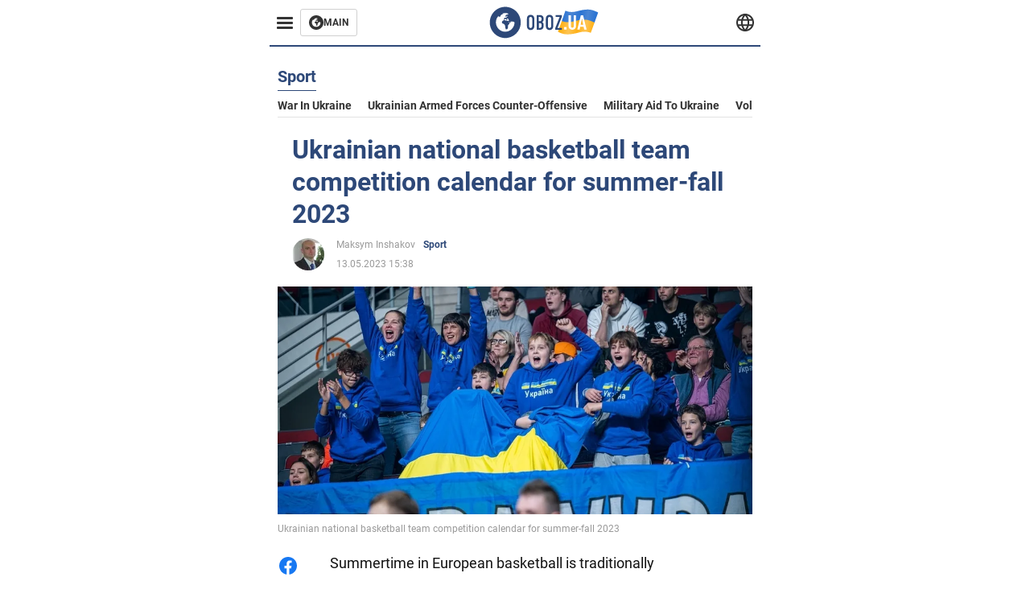

--- FILE ---
content_type: text/html; charset=utf-8
request_url: https://eng.obozrevatel.com/section-sport/news-ukrainian-national-basketball-team-competition-calendar-for-summer-fall-2023-13-05-2023.html
body_size: 17739
content:
<!DOCTYPE html><html lang="en"><head><meta charSet="utf-8"><meta name="viewport" content="width=device-width, initial-scale=1.0, maximum-scale=1"><meta name="theme-color" content="#161A26"><link rel="dns-prefetch" href="//securepubads.g.doubleclick.net"><link rel="preconnect" href="//securepubads.g.doubleclick.net"><link rel="dns-prefetch" href="//cm.g.doubleclick.net"><link rel="preconnect" href="//cm.g.doubleclick.net"><title>Ukrainian national basketball team competition calendar for summer-fall 2023 | OBOZ.UA</title><meta name="description" content="Summer time in European basketball is traditionally devoted to youth teams and 3x3 basketball | OBOZ.UA"><link rel="preload" as="image" imageSrcset="https://i2.obozrevatel.com/news/2023/5/13/dsc03387-mk.jpg?size=930x441 1000w, https://i2.obozrevatel.com/news/2023/5/13/dsc03387-mk.jpg?size=630x299 888w" imageSizes="(max-width: 887px) 888px,  				1000px"><meta property="og:type" content="website"><meta property="og:title" content="Ukrainian national basketball team competition calendar for summer-fall 2023"><meta property="og:description" content="Summer time in European basketball is traditionally devoted to youth teams and 3x3 basketball | OBOZ.UA"><meta property="og:site_name" content="OBOZ.UA"><meta property="og:image" content="https://i2.obozrevatel.com/news/2023/5/13/dsc03387-mk.jpg?size=2010x1050"><meta property="og:image:type" content="image/jpg"><meta property="og:image:width" content="2010px"><meta property="og:image:height" content="1050px"><meta property="og:url" content="https://eng.obozrevatel.com/section-sport/news-ukrainian-national-basketball-team-competition-calendar-for-summer-fall-2023-13-05-2023.html"><meta name="twitter:card" content="summary_large_image"><meta name="twitter:title" content="Ukrainian national basketball team competition calendar for summer-fall 2023"><meta name="twitter:description" content="Summer time in European basketball is traditionally devoted to youth teams and 3x3 basketball | OBOZ.UA"><meta name="twitter:image" content="https://i2.obozrevatel.com/news/2023/5/13/dsc03387-mk.jpg?size=2010x1050"><meta name="twitter:dnt" content="on"><link rel="canonical" href="https://eng.obozrevatel.com/section-sport/news-ukrainian-national-basketball-team-competition-calendar-for-summer-fall-2023-13-05-2023.html"><link rel="alternate" hrefLang="en" href="https://eng.obozrevatel.com/section-sport/news-ukrainian-national-basketball-team-competition-calendar-for-summer-fall-2023-13-05-2023.html"><link rel="amphtml" href="https://eng.obozrevatel.com/section-sport/newsamp-ukrainian-national-basketball-team-competition-calendar-for-summer-fall-2023-13-05-2023.html"><script type="application/ld+json">{"@context":"https://schema.org","@type":"BreadcrumbList","itemListElement":[{"@type":"ListItem","position":1,"item":{"@id":"https://eng.obozrevatel.com/","name":"OBOZ.UA"}},{"@type":"ListItem","position":2,"item":{"@id":"https://eng.obozrevatel.com/section-sport/","name":"Sport"}},{"@type":"ListItem","position":3,"item":{"@id":"https://eng.obozrevatel.com/section-sport/news-ukrainian-national-basketball-team-competition-calendar-for-summer-fall-2023-13-05-2023.html","name":"Ukrainian national basketball team competition calendar for summer-fall 2023"}}]}</script><script type="application/ld+json">{"@context":"https://schema.org","@type":"NewsArticle","mainEntityOfPage":{"@type":"WebPage","@id":"https://eng.obozrevatel.com/section-sport/news-ukrainian-national-basketball-team-competition-calendar-for-summer-fall-2023-13-05-2023.html"},"headline":null,"description":"Summer time in European basketball is traditionally devoted to youth teams and 3x3 basketball","url":"https://eng.obozrevatel.com/section-sport/news-ukrainian-national-basketball-team-competition-calendar-for-summer-fall-2023-13-05-2023.html","image":{"@type":"ImageObject","url":"https://i2.obozrevatel.com/news/2023/5/13/dsc03387-mk.jpg?size=2010x1050"},"datePublished":"2023-05-13T12:38:19.575Z","dateModified":"2023-05-13T12:38:19.575Z","author":[{"@type":"Person","name":"Maksym Inshakov","image":"https://i2.obozrevatel.com/person/2023/3/16/dsc9596-kabachok-kabachok.jpg?size=1000x1000","url":"https://eng.obozrevatel.com/person-maxim-inshakov.html"}],"publisher":{"@type":"Organization","name":"OBOZ.UA","logo":{"@type":"ImageObject","url":"https://cdn2.obozrevatel.com/img/obozevatel_logo.png","width":"164","height":"40"}},"articleSection":"Sport","articleBody":"Summertime in European basketball is traditionally dedicated to youth teams and 3x3 basketball.\nBut this summer we are waiting for the games of the national men's team of Ukraine under the new coach Vitaly Stepanovskiy in the pre-qualifying Olympic qualifying, and the Ukrainian women's 3x3 basketball team will play at the European Games.\nHere is the calendar of matches and competitions of the national teams of Ukraine scheduled for the summer of 2023. It will be updated as the exact calendar of individual tournaments is determined.\n\nNational Team. Pre-qualification Olympic tournament (coach - Vitaly Stepanovskiy)\nAugust, 12-20th, Turkey.\nOpponents in the group stage: Turkey, Bulgaria, Iceland.\nAugust 12-16, group stage\nAugust 18 - semifinal\nAugust 20 - final\nYouth national teams:\nJune 30-July 9 - women's national team  U-18 (Inna Kochubey). European Championships in B Division. Sofia, Bulgaria Opponents in the group stage: Sweden, Slovakia, Ukraine, Bulgaria, Estonia.\nJuly 7-16 - Men's National Team  U-20 (Dmitry Zabirchenko). European Championship in the B Division. Skopje, Macedonia Opponents in the group stage: Sweden, Georgia, Kosovo\nJuly 21-30 - men's National Team  U-18 (Alexander Vorona). Group Stage Opponents: Netherlands, Estonia, Romania, Ireland, Kosovo\nJuly 28-August 6 - Women's National Team  U-20 (Elena Fedchenko). European Championships in B Division. Craiova, Romania Opponents in the group stage: Germany, Great Britain, Switzerland.\nAugust 4-13 - Men's National Team  U-16 (Dmitry Kolomiychenko). European Championships in the B Division. Pitesti, Romania Opponents in the group stage: Estonia, Great Britain, Hungary, Norway\nAugust 10-19 - Women's National Team  U-16 (Evgeniy Murzin). European Championships in the B division. Podgorica, Montenegro Opponents in the group stage: Germany, Norway, Luxembourg, Estonia\n\nBasketball 3x3.\nMay-September - World Series (women's national team, coach - Yuriy Protsyuk)\nJune 10-11 - Qualification for the European Championship among the national men's and women's teams. Romania (coaches Vladimir Kholopov (men) and Iurii Protsyuk (women). Constanza, Romania.\nJune 21-24 European Games (women's team, coach - Yuriy Protsyuk). Krakow, Poland.\n\nJune-July - League of Nations (women's team U-23 (Yuri Protsyuk), women's team U-21 (Dmitry Nevolin), men's team U-23 (Dmitry Lipovtsev)\nJuly 25-28 - the European Youth Summer Olympic Festival (women's team U-18, coach Dmitry Nevolin, men's team U-18, coach Vladimir Zhurzhiy)\nAugust 5-6 - qualification for the European Championship among men's and women's national teams U-17. Voiron, Isère, France (coaches Yaroslav Kovalev (men), Olga Alekseichik (women)\n\nAugust 30 - September 3 - U-18 Men's and Women's National Teams World Cup. Debrecen, Hajdu-Bihar, Hungary (coaches Vladimir Zhurzhiy (male) and Dmitry Nevolin (female)).\nSeptember 5-7 - European Championships among men and women national teams (with qualification). Jerusalem, Israel\nSeptember 16-17 - World Series final (with qualification). Ulan Bator, Mongolia.\nSeptember22-25 - U-17 Women's and Men's World Championships (in case of qualification). Greece\n"}</script><script>var _Oboz_News_pageType = "News";</script><script>
                    var viewport = Math.floor(window.innerWidth / 50) * 50;
                    var notsyCmd = window.notsyCmd || [];
                    notsyCmd.push(function (){
                        window.notsyInit({
                            
                            "page":"article_desktop",
                            "targeting":[
                                ["pageType","newsFull"],
                                ["platform","desktop"],
                                ["language", "en"],
                                ["domain", "eng.obozrevatel.com"],
                                ["viewport", viewport],
                                ["page_view_count", null],
                                ,
                                ["authors", ["Maksym Inshakov"]],
                                ["section", ["Sport"]],
                                ["news_id", 3847],
                                ,
                            ].filter(Boolean)
                        })
                    })
                </script><script type="module">
                            import PhotoSwipeLightbox from '/photoswipe-lightbox.esm.js';

                            const lightbox = new PhotoSwipeLightbox({
                                gallery: '.newsFull',
                                children: '.newsFull_imageLink, .newsFull_mainImageLink',
                                pswpModule: () => import("/photoswipe.esm.js"),
                                wheelToZoom: true,
                                tapAction: (pt, e) => {
                                    if (e.target.classList.contains('pswp__img')) {
                                        pswp.next();
                                    } else {
                                        pswp.close();
                                    }
                                },
                            });

                            lightbox.init();
                        </script><link rel="preload" href="https://fonts.gstatic.com/s/roboto/v20/KFOkCnqEu92Fr1Mu51xMIzIFKw.woff2" as="font" type="font/woff2" crossOrigin="anonymous"><link rel="preload" href="https://fonts.gstatic.com/s/roboto/v20/KFOkCnqEu92Fr1Mu51xIIzI.woff2" as="font" type="font/woff2" crossOrigin="anonymous"><link rel="preload" href="https://fonts.gstatic.com/s/roboto/v20/KFOmCnqEu92Fr1Mu5mxKOzY.woff2" as="font" type="font/woff2" crossOrigin="anonymous"><link rel="preload" href="https://fonts.gstatic.com/s/roboto/v20/KFOmCnqEu92Fr1Mu4mxK.woff2" as="font" type="font/woff2" crossOrigin="anonymous"><link rel="preload" href="https://fonts.gstatic.com/s/roboto/v20/KFOlCnqEu92Fr1MmWUlfABc4EsA.woff2" as="font" type="font/woff2" crossOrigin="anonymous"><link rel="preload" href="https://fonts.gstatic.com/s/roboto/v20/KFOlCnqEu92Fr1MmWUlfBBc4.woff2" as="font" type="font/woff2" crossOrigin="anonymous"><link rel="preload" href="https://fonts.gstatic.com/s/ptsans/v16/jizaRExUiTo99u79D0KExQ.woff2" as="font" type="font/woff2" crossOrigin="anonymous"><link rel="preload" href="https://cdn2.obozrevatel.com/commons/index.min.css?v=965878200" as="style"><link rel="preload" href="https://cdn2.obozrevatel.com/commons/index.min.js?v=965878200" as="script"><link rel="preload" href="https://cdn2.obozrevatel.com/libs/lazyLoaderImage/index.min.js?v=965878200" as="script"><link rel="preload" href="https://securepubads.g.doubleclick.net/tag/js/gpt.js" as="script"><link rel="alternate" type="application/rss+xml" title="Obozrevatel | Latest news" href="https://eng.obozrevatel.com/api/media/out/rss/lastnews.xml"><link rel="shortcut icon" href="https://cdn2.obozrevatel.com/img/favicons/favicon.ico" type="image/x-icon"><link rel="apple-touch-icon" href="https://cdn2.obozrevatel.com/img/favicons/favicon-72x72.png"><link rel="apple-touch-icon" sizes="96x96" href="https://cdn2.obozrevatel.com/img/favicons/favicon-96x96.png"><link rel="apple-touch-icon" sizes="128x128" href="https://cdn2.obozrevatel.com/img/favicons/favicon-128x128.png"><link rel="apple-touch-icon" sizes="144x144" href="https://cdn2.obozrevatel.com/img/favicons/favicon-144x144.png"><link rel="apple-touch-icon-precomposed" href="https://cdn2.obozrevatel.com/img/favicons/favicon-72x72.png"><link rel="apple-touch-icon-precomposed" sizes="96x96" href="https://cdn2.obozrevatel.com/img/favicons/favicon-96x96.png"><link rel="apple-touch-icon-precomposed" sizes="128x128" href="https://cdn2.obozrevatel.com/img/favicons/favicon-128x128.png"><link rel="apple-touch-icon-precomposed" sizes="144x144" href="https://cdn2.obozrevatel.com/img/favicons/favicon-144x144.png"><link rel="stylesheet" href="https://cdn2.obozrevatel.com/commons/index.min.css?v=965878200"><script>var _Oboz_Core_env = "production";var _Oboz_context = {"cookie":{"cookie":"","parsedCookie":{},"newCookie":{"oboz_trafficSource":{"value":"direct","options":{"path":"/","max-age":1800,"domain":".obozrevatel.com"}},"oboz_userPageViewCount":{"value":"1","options":{"path":"/","max-age":1800,"domain":".obozrevatel.com"}}}},"httpRequestHeaders":{"host":"eng.obozrevatel.com","x-request-id":"3c0a51455c181007d805910a2b6ad16b","x-real-ip":"104.23.243.223","x-forwarded-for":"104.23.243.223","x-forwarded-host":"eng.obozrevatel.com","x-forwarded-port":"80","x-forwarded-proto":"http","x-forwarded-scheme":"http","x-scheme":"http","x-original-forwarded-for":"18.191.211.169","x-platform-device":"desktop","sec-fetch-site":"none","sec-fetch-mode":"navigate","accept-encoding":"gzip, br","sec-fetch-dest":"document","cf-ray":"9c0a39f1ba261cc4-CMH","sec-fetch-user":"?1","pragma":"no-cache","cache-control":"no-cache","upgrade-insecure-requests":"1","user-agent":"Mozilla/5.0 (Macintosh; Intel Mac OS X 10_15_7) AppleWebKit/537.36 (KHTML, like Gecko) Chrome/131.0.0.0 Safari/537.36; ClaudeBot/1.0; +claudebot@anthropic.com)","accept":"text/html,application/xhtml+xml,application/xml;q=0.9,image/webp,image/apng,*/*;q=0.8,application/signed-exchange;v=b3;q=0.9","cdn-loop":"cloudflare; loops=1","cf-connecting-ip":"18.191.211.169","cf-ipcountry":"US","cf-visitor":"{\"scheme\":\"https\"}"},"langCode":"en","languages":[],"platform":"desktop","url":"https://eng.obozrevatel.com/section-sport/news-ukrainian-national-basketball-team-competition-calendar-for-summer-fall-2023-13-05-2023.html","defaultLangCode":"en","isAmp":false,"domain":"media","ampUrl":"https://eng.obozrevatel.com/section-sport/newsamp-ukrainian-national-basketball-team-competition-calendar-for-summer-fall-2023-13-05-2023.html","homeUrl":"https://eng.obozrevatel.com/","homeUrlDefault":"https://eng.obozrevatel.com/","pageUrls":{"en":{"url":"https://eng.obozrevatel.com/section-sport/news-ukrainian-national-basketball-team-competition-calendar-for-summer-fall-2023-13-05-2023.html","rssLastNews":"https://eng.obozrevatel.com/api/media/out/rss/lastnews.xml"}}};</script></head><body><noscript><iframe height="0" width="0" style="display:none;visibility:hidden" src="https://www.googletagmanager.com/ns.html?id=GTM-5ZV62SC"></iframe></noscript><svg display="none"><symbol id="common-views" viewBox="-2 -2 32 21"><path fill="currentColor" d="M14,0C6.3,0,0,4.7,0,10.7a5.4,5.4,0,0,0,.3,1.9C1.2,8.8,5,5.7,10.1,4.5A7.2,7.2,0,0,0,7.4,10,6.8,6.8,0,0,0,14,17a6.8,6.8,0,0,0,6.6-7,7.3,7.3,0,0,0-2.5-5.5c4.9,1.1,8.8,4.3,9.8,8.1,0-.7.1-1.4.1-1.9C28,4.7,21.7,0,14,0Z"></path></symbol><symbol id="common-arrowLeft" viewBox="0 0 16 45"><path d="M12.4238 43.2222C12.8379 43.9394 13.7555 44.1854 14.4729 43.7712C15.1903 43.3571 15.436 42.4394 15.0219 41.7222L3.93988 22.5276L15.0254 3.32639C15.4398 2.60904 15.1937 1.69113 14.4765 1.27752C13.7593 0.863908 12.8419 1.1094 12.4275 1.82676L0.927643 21.7453C0.657071 22.2169 0.651494 22.8319 0.923831 23.3036L12.4238 43.2222Z" fill="currentColor"></path></symbol><symbol id="common-more" viewBox="0 0 25 24" fill="currentColor" xmlns="http://www.w3.org/2000/svg"><circle cx="4.66602" cy="12" r="2"></circle><circle cx="12.666" cy="12" r="2"></circle><circle cx="20.666" cy="12" r="2"></circle></symbol></svg><header class="header"><div class="header_warpp"><div class="header_menu"><div class="header_menuWrapp"><button class="header_menuBtn"><span class="header_menuIcon"></span></button><div class="btn_main"><div class="btn_mainIcon"><svg xmlns="http://www.w3.org/2000/svg" width="18" height="18" viewBox="0 0 18 18" fill="none"><path d="M8.99996 0C4.04036 0 0 4.019 0 9C0 13.981 4.04036 18 8.99996 18C13.9809 18 17.9999 13.9596 17.9999 9C18.0213 4.019 13.9809 0 8.99996 0ZM14.3871 9.23515C14.2375 12.0998 11.8859 14.3658 8.97858 14.3658C5.98572 14.3658 3.57005 11.9501 3.57005 8.95724C3.57005 7.78147 3.93347 6.69121 4.5748 5.81473C4.85271 5.42993 5.23751 5.38717 5.34439 5.40855C5.34439 5.40855 5.38715 5.49406 5.45128 5.6437C5.51541 5.79335 5.60092 5.87886 5.70781 5.87886C5.85745 5.87886 5.98572 5.72922 6.11399 5.42993C6.26363 5.04513 6.45603 4.7886 6.62705 4.63895C6.81945 4.48931 6.99047 4.38242 7.18286 4.31829C7.247 4.29691 7.31113 4.29691 7.37526 4.27553C7.46077 4.25416 7.5249 4.2114 7.5249 4.16865C7.5249 4.06176 7.48215 3.97625 7.37526 3.89074C7.82419 3.69834 8.40139 3.59145 9.08547 3.59145C9.70542 3.59145 10.0475 3.67696 10.0475 3.67696C10.5178 3.80523 10.8598 4.019 10.8384 4.16865C10.8171 4.31829 10.6033 4.4038 10.3681 4.36104C10.133 4.31829 9.7268 4.51069 9.47026 4.74584C9.21373 4.981 9.04271 5.28028 9.08547 5.38717C9.12822 5.49406 9.23511 5.62233 9.27787 5.62233C9.342 5.6437 9.40613 5.70784 9.44889 5.77197C9.49164 5.8361 9.57715 5.85748 9.61991 5.81473C9.68404 5.77197 9.7268 5.66508 9.70542 5.53682C9.70542 5.42993 9.81231 5.23753 9.96195 5.13064C10.1116 5.02375 10.2185 5.08789 10.2185 5.28028C10.2185 5.47268 10.133 5.72922 10.0261 5.8361C9.94057 5.96437 9.68404 6.13539 9.47026 6.2209C9.25649 6.30641 8.59378 6.19952 8.42276 6.43468C8.31588 6.58432 8.65792 6.73397 8.44414 6.84085C8.31588 6.90499 8.16623 6.84086 8.1021 6.96912C8.03797 7.09739 7.99521 7.33254 8.1021 7.41805C8.23036 7.54632 8.61516 7.3753 8.63654 7.22565C8.65792 7.05463 8.80756 7.05463 8.91445 7.07601C9.02133 7.09739 9.17098 7.05463 9.23511 6.9905C9.29924 6.92637 9.44889 6.92637 9.5344 6.9905C9.61991 7.05463 9.74817 7.20428 9.76955 7.33254C9.81231 7.43943 9.83368 7.52494 9.68404 7.61045C9.61991 7.65321 9.64128 7.71734 9.70542 7.73872C9.76955 7.78147 9.96195 7.7601 10.0261 7.71734C10.0902 7.67458 10.133 7.54632 10.1543 7.48218C10.1757 7.41805 10.2826 7.46081 10.3467 7.43943C10.4109 7.39667 10.3681 7.3753 10.2826 7.24703C10.1757 7.11876 9.98333 7.07601 9.96195 6.84085C9.94057 6.75534 10.1543 6.73397 10.3681 6.73397C10.5605 6.73397 10.7743 6.94774 10.8171 7.20428C10.8598 7.46081 10.9667 7.65321 11.0522 7.65321C11.1377 7.65321 11.1377 8.08076 10.9881 8.12352C10.8384 8.16627 10.4964 8.18765 10.2185 8.10214C9.7268 7.97387 9.1496 7.84561 8.97858 7.82423C8.78618 7.80285 8.63654 7.65321 8.4869 7.63183C8.18761 7.58907 7.82419 7.90974 7.82419 7.90974C7.43939 8.038 7.18286 8.31591 7.11873 8.55107C7.07598 8.78622 7.09735 9.12827 7.16149 9.29929C7.22562 9.47031 7.52491 9.66271 7.80281 9.72684C8.08072 9.79097 8.50827 10.133 8.7648 10.4964C8.9572 11.266 9.04271 11.9074 9.04271 11.9074C9.10685 12.399 9.25649 12.8694 9.40613 12.9549C9.55577 13.0618 10.1971 12.9121 10.4109 12.4846C10.646 12.057 10.5605 10.9026 10.6247 10.6675C10.6888 10.4537 11.3301 9.962 11.3729 9.74822C11.4156 9.55582 11.3301 9.27791 11.3301 9.27791C11.1377 8.82898 11.0094 8.44418 11.0522 8.4228C11.095 8.40143 11.2232 8.59382 11.3301 8.87173C11.437 9.12827 11.7149 9.29929 11.9073 9.21378C12.1211 9.12827 12.1425 8.82898 11.9928 8.50831C12.4845 8.46556 12.9762 8.46556 13.4037 8.50831C13.8313 8.55107 14.1947 8.72209 14.2802 8.8076C14.3871 9.08551 14.3871 9.23515 14.3871 9.23515Z" fill="#333333"></path></svg></div><div class="btn_mainTitle">MAIN</div><a class="btn_mainLink" href="https://www.obozrevatel.com/" target="_blank"></a></div></div><nav class="header_menuNav"><div class="header_menuList"><div class="header_menuLogo"><a class="header_menuLogoLink" href="https://eng.obozrevatel.com/"></a><img class="header_menuLogoImg" src="https://cdn2.obozrevatel.com/img/Logo_Blue_Flag.svg" alt="logo"></div></div></nav></div><div class="header_content"><div class="header_logo"><img src="https://cdn2.obozrevatel.com/img/Logo_Blue_Flag.svg" alt="logo"><a class="header_logoLink" href="https://eng.obozrevatel.com/"></a></div><nav class="header_lineMenu adaptiveLine --default"><div class="header_lineMenuItems adaptiveLine_items"></div><div class="header_lineMenuNavItemMore adaptiveLine_more header_lineMenuNavItem"><div class="navItemMore moreBtn opener"><div class="icon --icon-more"><svg xmlns="http://www.w3.org/2000/svg" version="1.1" preserveAspectRatio="xMinYMin" fill="none"><use href="#common-more"></use></svg></div></div><div class="navItemMore_items more_items"></div></div></nav></div><div class="header_lang "><div class="header_langBtn"><div class="socialIcon --planet"><svg width="22" height="22" viewBox="0 0 22 22" fill="none" xmlns="http://www.w3.org/2000/svg"><g clip-path="url(#clip0_225_1412)"><path fill-rule="evenodd" clip-rule="evenodd" d="M4.63095 2.03241C6.49216 0.711213 8.71814 0.00146484 11.0006 0.00146484C13.2831 0.00146484 15.5091 0.711213 17.3703 2.03241C19.2315 3.35361 20.6358 5.22086 21.3887 7.37557L21.3888 7.37582C21.7854 8.51164 22.0002 9.73187 22.0002 10.9998H20.9625L22.0002 10.9986C22.0002 10.999 22.0002 10.9994 22.0002 10.9998C22.0015 12.2336 21.7949 13.4589 21.3891 14.6241L21.3887 14.6251C20.6358 16.7798 19.2315 18.6471 17.3703 19.9683C15.5091 21.2895 13.2831 21.9992 11.0006 21.9992C8.71814 21.9992 6.49216 21.2895 4.63095 19.9683C2.76975 18.6471 1.36543 16.7798 0.612508 14.6251L0.612137 14.624C0.206389 13.4588 -0.000218116 12.2336 0.000981759 10.9998C-0.000152653 9.76628 0.206461 8.54143 0.612157 7.37657L0.612508 7.37557C1.36543 5.22086 2.76975 3.35361 4.63095 2.03241ZM11.0006 2.07687C9.14862 2.07687 7.34247 2.65275 5.83229 3.72477C4.73582 4.50311 3.83478 5.51502 3.18957 6.68018H18.8117C18.1664 5.51502 17.2654 4.50311 16.1689 3.72477C14.6588 2.65275 12.8526 2.07687 11.0006 2.07687ZM2.36101 8.75558C2.17151 9.48722 2.07561 10.241 2.07638 10.9987V11.0009C2.07557 11.759 2.17148 12.5131 2.36105 13.2451H19.6402C19.8298 12.5131 19.9257 11.759 19.9248 11.0009V10.9998C19.9248 10.2234 19.826 9.47148 19.6405 8.75558H2.36101ZM18.8117 15.3205C18.1664 16.4856 17.2654 17.4976 16.1689 18.2759C14.6588 19.3479 12.8526 19.9238 11.0006 19.9238C9.14862 19.9238 7.34247 19.3479 5.83229 18.2759C4.73582 17.4976 3.83478 16.4856 3.18957 15.3205H18.8117Z" fill="#333333"></path><path fill-rule="evenodd" clip-rule="evenodd" d="M11.0005 0.000488281C11.2757 0.000488281 11.5397 0.109817 11.7343 0.304424C17.6407 6.21087 17.6407 15.7894 11.7343 21.6958C11.5397 21.8904 11.2757 21.9997 11.0005 21.9997C10.7253 21.9997 10.4614 21.8904 10.2667 21.6958C4.3603 15.7894 4.3603 6.21087 10.2667 0.304424C10.4614 0.109817 10.7253 0.000488281 11.0005 0.000488281ZM11.0005 2.56826C15.1181 7.42239 15.1181 14.5778 11.0005 19.432C6.88292 14.5778 6.88292 7.42239 11.0005 2.56826Z" fill="#333333"></path></g><defs><clipPath id="clip0_225_1412"><rect width="22" height="22" fill="white"></rect></clipPath></defs></svg></div></div><div class="header_langList"><div class="header_langItem"><a class="header_langLink" href="https://www.obozrevatel.com/rus/"></a><span class="header_langTitle">русский</span></div><div class="header_langItem"><a class="header_langLink" href="https://www.obozrevatel.com/"></a><span class="header_langTitle">Українська</span></div></div></div></div></header><main class="main"><aside class="asideBanner"><div class="asideBanner_item"></div></aside><div class="main_content"><article class="sectionTopHeding"><div class="sectionTopHeding_title"><p class="sectionPage_h1">Sport</p></div><div class="sectionTopHeding_list"><a href="https://eng.obozrevatel.com/tag-war-in-ukraine.html" class="sectionTopHeding_link">War in Ukraine</a><a href="https://eng.obozrevatel.com/tag-ukrainian-armed-forces-counter-offensive.html" class="sectionTopHeding_link">Ukrainian armed forces counter-offensive</a><a href="https://eng.obozrevatel.com/tag-military-aid-to-ukraine.html" class="sectionTopHeding_link">Military aid to Ukraine</a><a href="https://eng.obozrevatel.com/person-vladimir-zelensky.html" class="sectionTopHeding_link">Volodymyr Zelensky</a></div></article><div class="sectionCol"><div class="sectionCol_item"><section class="newsFull" data-news-id="3847" data-url="https://eng.obozrevatel.com/section-sport/news-ukrainian-national-basketball-team-competition-calendar-for-summer-fall-2023-13-05-2023.html" data-lang="en" data-title="Ukrainian national basketball team competition calendar for summer-fall 2023 | OBOZ.UA" data-section-id="7"><svg display="none"><symbol id="newsFull-facbook-circle" viewBox="0 0 20 20"><path fill-rule="evenodd" clip-rule="evenodd" d="M11.2968 19.9167C16.207 19.2809 20 15.0834 20 10C20 4.47715 15.5228 0 10 0C4.47715 0 0 4.47715 0 10C0 14.9693 3.6247 19.0921 8.37443 19.8685V12.932H6V10.0583H8.37443V7.96117C8.37443 4.52427 10.621 4 11.9178 4C12.5779 4 13.3136 4.10057 13.8123 4.16874C13.8794 4.17791 13.9422 4.1865 14 4.19417V6.64078H12.831C11.516 6.64078 11.2603 7.67638 11.2968 8.19417V10.0583H13.8904L13.4521 12.932H11.2968V19.9167Z" fill="#1778F2"></path></symbol><symbol id="newsFull-facbookMessager" viewBox="0 0 20 20"><path d="M0 9.25917C0 12.1725 1.45339 14.7717 3.72599 16.4692V20L7.13113 18.1317C8.0395 18.3825 9.00204 18.5192 9.99958 18.5192C15.5223 18.5192 20 14.3742 20 9.26C20.0008 4.14583 15.5231 0 10.0004 0C4.47769 0 0 4.145 0 9.25917H0ZM8.94537 6.66583L11.5538 9.38167L16.4599 6.66583L10.993 12.4675L8.44702 9.7525L3.47764 12.4683L8.94537 6.66583Z" fill="#01B6FF"></path></symbol><symbol id="newsFull-clock" viewBox="0 0 16 16"><circle cx="7.5" cy="7.5" r="6" stroke="#2D4878"></circle><rect x="7" y="7" width="4" height="1" fill="#2D4878"></rect><rect x="7" y="8" width="5" height="1" transform="rotate(-90 7 8)" fill="#2D4878"></rect></symbol><symbol id="newsFull-facebookMessanger" viewBox="0 0 20 20"><path d="M0 9.25917C0 12.1725 1.45339 14.7717 3.72599 16.4692V20L7.13113 18.1317C8.0395 18.3825 9.00204 18.5192 9.99958 18.5192C15.5223 18.5192 20 14.3742 20 9.26C20.0008 4.14583 15.5231 0 10.0004 0C4.47769 0 0 4.145 0 9.25917H0ZM8.94537 6.66583L11.5538 9.38167L16.4599 6.66583L10.993 12.4675L8.44702 9.7525L3.47764 12.4683L8.94537 6.66583Z" fill="#01B6FF"></path></symbol><symbol id="newsFull-telegram" viewBox="0 0 20 20"><path d="M0.931254 9.01823L18.668 2.08486C19.4912 1.78334 20.2102 2.28846 19.9435 3.55049L19.945 3.54893L16.925 17.9737C16.7012 18.9963 16.1018 19.245 15.2632 18.7632L10.6642 15.3268L8.44599 17.4934C8.20071 17.7421 7.99376 17.9519 7.51853 17.9519L7.84506 13.2069L16.3685 5.40001C16.7395 5.06896 16.2857 4.88246 15.7967 5.21195L5.2635 11.9355L0.722766 10.4994C-0.262949 10.1823 -0.284411 9.50004 0.931254 9.01823Z" fill="#0088CC"></path></symbol><symbol id="newsFull-twitter" viewBox="0 0 20 20"><path d="M19.9061 4.07991C19.2801 4.3399 18.529 4.59989 17.903 4.72988C18.2786 4.72988 18.6542 4.07991 18.9045 3.81992C19.1549 3.42994 19.4053 3.03995 19.5305 2.51998V2.38998H19.4053C18.7793 2.77997 17.903 3.16995 17.1518 3.29994C17.0266 3.29994 17.0266 3.29994 17.0266 3.29994C16.1911 2.43241 14.9493 2 13.7715 2C12.6197 2 11.3142 2.75883 10.6416 3.68993C10.266 4.2099 10.0156 4.72988 9.89045 5.37985C9.76526 6.02982 9.76526 6.5498 9.89045 7.19977C9.89045 7.32977 9.89045 7.32977 9.76526 7.32977C6.51017 6.80979 3.75587 5.50985 1.50235 2.90996C1.37715 2.77997 1.37715 2.77997 1.25196 2.90996C0.250391 4.46989 0.751174 6.80979 2.00313 8.10973C2.12833 8.23973 2.37872 8.36972 2.50391 8.49972C2.37872 8.49972 1.62754 8.36972 0.876369 7.97974C0.751174 7.97974 0.751174 7.97974 0.751174 8.10973C0.751174 8.23973 0.751174 8.36972 0.751174 8.62971C0.876369 10.1896 2.00313 11.6196 3.38028 12.1396C3.50548 12.2696 3.75587 12.2696 3.88106 12.2696C3.50548 12.3995 3.25509 12.3995 2.37872 12.2696C2.25352 12.2696 2.25352 12.2696 2.25352 12.3995C2.8795 14.3495 4.38185 14.8694 5.50861 15.2594C5.6338 15.2594 5.759 15.2594 6.00939 15.2594C5.6338 15.7794 4.38185 16.2994 3.75587 16.4294C2.62911 17.0793 1.37715 17.2093 0.250391 17.0793C0.125196 17.0793 0 17.0793 0 17.0793V17.2093C0.250391 17.3393 0.500782 17.4693 0.751174 17.5993C1.50235 17.9893 2.25352 18.3793 3.0047 18.5093C7.13615 19.6792 11.7684 18.7693 14.7731 15.6494C17.1518 13.1795 18.0282 9.66967 18.0282 6.28981C18.0282 6.15982 18.1534 6.02982 18.2786 6.02982C18.9045 5.50985 19.4053 4.98987 19.9061 4.3399C20.0313 4.2099 20.0313 4.07991 19.9061 4.07991C20.0313 4.07991 20.0313 4.07991 19.9061 4.07991C20.0313 3.94992 20.0313 4.07991 19.9061 4.07991Z" fill="#33CCFF"></path></symbol><symbol id="newsFull-fax" viewBox="0 0 20 18"><path d="M18 3C17 3 17.8163 3 17 3C17 2.25858 17 1.5 17 1C17 0.5 16.5 0 16 0C15.5 0 4.5 0 4 0C3.5 0 3 0.5 3 1C3 1.5 3 2.25858 3 3C2.18366 3 3 3 2 3C1 3 0 4 0 5C0 6 0 10 0 11C0 12 1 13 2 13C3 13 2.18366 13 3 13C3 14.4175 3 16.5 3 17C3 17.5 3.5 18.0001 4 18C4.5 17.9999 8.07213 17.9999 10.0001 17.9999C11.9281 17.9999 15.5 18 16 18C16.5 18 17 17.5 17 17C17 16.5 17 14.3688 17 13C17.8163 13 17 13 18 13C19 13 20 12 20 11C20 10 20 6 20 5C20 4 19 3 18 3ZM3 7C2.5 7 2 6.5 2 6C2 5.5 2.5 5 3 5C3.5 5 4 5.5 4 6C4 6.5 3.5 7 3 7ZM16 17H4V10H16V17ZM16 3C12.0544 3 7.94559 3 4 3C4 2.53319 4 2.5 4 2C4 1.5 4.5 1 5 1C5.5 1 14.5 1 15 1C15.5 1 16 1.5 16 2C16 2.5 16 2.53322 16 3Z" fill="#999999"></path></symbol><symbol id="newsFull-latter" viewBox="0 0 20 14"><path d="M18.9954 0.264923C18.7023 0.0963867 18.3624 0 18 0H2C1.63317 0 1.28941 0.0987585 0.993848 0.271138L9.28442 8.56171C9.67494 8.95224 10.3081 8.95223 10.6986 8.56171L18.9954 0.264923Z" fill="#999999"></path><path d="M19.7109 0.963659L13.7331 6.9415L19.7538 12.9622C19.9107 12.6767 20 12.3488 20 12V2C20 1.62061 19.8944 1.26589 19.7109 0.963659Z" fill="#999999"></path><path d="M13.0259 7.64861L11.4057 9.26882C10.6247 10.0499 9.35836 10.0499 8.57731 9.26882L6.95711 7.64861L0.921279 13.6844C1.23251 13.8842 1.60273 14 2 14H18C18.3929 14 18.7593 13.8867 19.0684 13.691L13.0259 7.64861Z" fill="#999999"></path><path d="M6.25 6.9415L0.282728 0.974232C0.103193 1.27415 0 1.62503 0 2V12C0 12.3443 0.0870182 12.6683 0.240264 12.9512L6.25 6.9415Z" fill="#999999"></path></symbol><symbol id="newsFull-copy" viewBox="0 0 20 20"><path d="M2.42405 17.576C2.8759 18.0284 3.4127 18.3872 4.00363 18.6315C4.59455 18.8759 5.22794 19.0011 5.8674 19C6.50701 19.0011 7.14054 18.8759 7.73161 18.6315C8.32269 18.3871 8.85967 18.0284 9.31173 17.576L11.378 15.5091C11.7582 15.1288 11.7581 14.5122 11.3778 14.1319C10.9975 13.7515 10.3807 13.7516 10.0004 14.132L7.93439 16.1987C7.38547 16.7451 6.64245 17.0519 5.86789 17.0519C5.09333 17.0519 4.35031 16.7451 3.80139 16.1987C3.25445 15.65 2.94733 14.907 2.94733 14.1323C2.94733 13.3576 3.25445 12.6145 3.80139 12.0659L5.8681 10C6.24857 9.61969 6.24863 9.00293 5.86822 8.62254C5.48794 8.24228 4.87142 8.24222 4.49107 8.62242L2.42405 10.6886C1.51213 11.6027 1 12.8411 1 14.1323C1 15.4234 1.51213 16.6619 2.42405 17.576ZM17.5768 9.31134C18.4882 8.397 19 7.15865 19 5.86766C19 4.57666 18.4882 3.33832 17.5768 2.42398C16.6626 1.5121 15.4241 1 14.1329 1C12.8417 1 11.6032 1.5121 10.6891 2.42398L8.62285 4.49084C8.24261 4.87119 8.24266 5.48777 8.62297 5.86806C9.00335 6.24842 9.62006 6.24836 10.0004 5.86794L12.0664 3.80126C12.6153 3.25482 13.3584 2.94804 14.1329 2.94804C14.9075 2.94804 15.6505 3.25482 16.1994 3.80126C16.7464 4.3499 17.0535 5.09298 17.0535 5.86766C17.0535 6.64234 16.7464 7.38542 16.1994 7.93406L14.1327 9.99994C13.7522 10.3803 13.7522 10.997 14.1326 11.3774C14.5129 11.7577 15.1294 11.7577 15.5097 11.3775L17.5768 9.31134Z" fill="#999999"></path><path d="M7.13604 14.2931C6.7456 14.6836 6.1126 14.6836 5.72205 14.2933L5.70754 14.2788C5.31681 13.8883 5.31672 13.255 5.70733 12.8644L12.8645 5.70738C13.2551 5.31675 13.8885 5.31688 14.279 5.70767L14.2935 5.72218C14.6837 6.11275 14.6836 6.7457 14.2932 7.13611L7.13604 14.2931Z" fill="#999999"></path></symbol></svg><div class="newsFull_header"><h1 class="newsFull_headerTitle">Ukrainian national basketball team competition calendar for summer-fall 2023</h1><div class="author"><div class="author_img"><img src="https://i2.obozrevatel.com/person/2023/3/16/dsc9596-kabachok-kabachok.jpg?size=40x40"><a class="author_imgLink" href="https://eng.obozrevatel.com/person-maxim-inshakov.html"></a></div><div class="author_wrapper"><a class="author_name" href="https://eng.obozrevatel.com/person-maxim-inshakov.html">Maksym Inshakov</a><a class="author_label" href="https://eng.obozrevatel.com/section-sport/">Sport</a><time class="author_time">13.05.2023 15:38</time><div class="reaction"></div></div></div></div><div class="newsFull_mainImg"><div class="newsFull_mainImgWrapp" data-video-url="null"><a href="https://i2.obozrevatel.com/news/2023/5/13/dsc03387-mk.jpg?size=930x441" data-pswp-width="930" data-pswp-height="441" class="newsFull_mainImageLink" target="_blank"><img alt="" src="https://i2.obozrevatel.com/news/2023/5/13/dsc03387-mk.jpg?size=930x441" srcSet="https://i2.obozrevatel.com/news/2023/5/13/dsc03387-mk.jpg?size=930x441 1320w, https://i2.obozrevatel.com/news/2023/5/13/dsc03387-mk.jpg?size=630x299 1000w" loading="eager" fetchpriority="high"></a></div><div class="newsFull_mainImgDesc">Ukrainian national basketball team competition calendar for summer-fall 2023</div></div><div class="newsFull_body"><div class="newsFull_bodyWrapper"><div class="newsFull_share"><div class="newsFull_shareList"><div class="newsFull_shareItem"><a class="newsFull_shareLink" href="https://www.facebook.com/obozrevatel" target="_blank"></a><img class="newsFull_shareIcon" src="https://cdn2.obozrevatel.com/img/facebook.svg"></div><div class="newsFull_shareItem"><a class="newsFull_shareLink" href="https://m.me/obozrevatel?ref=On-Site%20Subs.FB-plug" target="_blank"></a><img class="newsFull_shareIcon" src="https://cdn2.obozrevatel.com/img/messenger.svg"></div><div class="newsFull_shareItem"><a class="newsFull_shareLink" href="https://t.me/uaobozrevatel" target="_blank"></a><img class="newsFull_shareIcon" src="https://cdn2.obozrevatel.com/img/telegram.svg"></div><div class="newsFull_shareItem"><a class="newsFull_shareLink" href="https://twitter.com/obozrevatel_ua" target="_blank"></a><img class="newsFull_shareIcon" src="https://cdn2.obozrevatel.com/img/twitter.svg"></div></div></div></div><div class="newsFull_text"><p>Summertime in European basketball is traditionally dedicated to youth teams and 3x3 basketball.</p><aside class="banner --size_330x280"><div class="banner_title">ADVERTISIMENT</div><div class="OBZ_ITA_336"></div></aside><p>But this summer we are waiting for the games of the national men's team of Ukraine under the new coach Vitaly Stepanovskiy in the pre-qualifying Olympic qualifying, and the Ukrainian women's 3x3 basketball team will play at the European Games.</p><p>Here is the calendar of matches and competitions of the national teams of Ukraine scheduled for the summer of 2023. It will be updated as the exact calendar of individual tournaments is determined.</p><div class="newsFull_embed newsFull_imageWrap" data-descr="The national team of Ukraine. Source: FBU">
                    <a href="https://i2.obozrevatel.com/gallery/2023/5/13/d69i1899-mk.jpg" data-pswp-width="800" data-pswp-height="533" target="_blank" class="newsFull_imageLink">
                        <i style="display: block; padding-bottom: min(66.63%, 533px);"></i>
                        <img class="newsFull_image" src="https://i2.obozrevatel.com/gallery/2023/5/13/d69i1899-mk.jpg" srcset="https://i2.obozrevatel.com/gallery/2023/5/13/d69i1899-mk.jpg" data-srcset="https://i2.obozrevatel.com/gallery/2023/5/13/d69i1899-mk.jpg" alt="&nbsp;" style="max-height: 533px" loading="lazy">
                    </a>
                </div><p><b>National Team. Pre-qualification Olympic tournament (coach - Vitaly Stepanovskiy)</b></p><p><em>August, 12-20th, Turkey.</em></p><p><em>Opponents in the group stage: Turkey, Bulgaria, Iceland.</em></p><p>August 12-16, group stage</p><aside class="banner --size_330x280"><div class="banner_title">ADVERTISIMENT</div><div class="OBZ_ITA_336"></div></aside><p>August 18 - semifinal</p><p>August 20 - final</p><p><b>Youth national teams:</b></p><p><b>June 30-July 9 - women's national team</b> <b> U-18 (Inna Kochubey). European Championships in B Division. Sofia, Bulgaria</b> <em>Opponents in the group stage:</em> Sweden, Slovakia, Ukraine, Bulgaria, Estonia.</p><p><b>July 7-16 - Men's National Team</b> <b> U-20 (Dmitry Zabirchenko). European Championship in the B Division. Skopje, Macedonia</b> <em>Opponents in the group stage:</em> Sweden, Georgia, Kosovo</p><p><b>July 21-30 - men's National Team</b> <b> U-18 (Alexander Vorona)</b>. Group Stage <em>Opponents</em>: Netherlands, Estonia, Romania, Ireland, Kosovo</p><p><b>July 28-August 6 - Women's National Team</b> <b> U-20 (Elena Fedchenko). European Championships in B Division. Craiova, Romania</b> <em>Opponents in the group stage:</em> Germany, Great Britain, Switzerland.</p><p><b>August 4-13 - Men's National Team</b> <b> U-16 (Dmitry Kolomiychenko). European Championships in the B Division. Pitesti, Romania</b> <em>Opponents in the group stage:</em> Estonia, Great Britain, Hungary, Norway</p><aside class="banner --size_330x280"><div class="banner_title">ADVERTISIMENT</div><div class="OBZ_ITA_336"></div></aside><p><b>August 10-19 - Women's National Team</b> <b> U-16 (Evgeniy Murzin). European Championships in the B division. Podgorica, Montenegro</b> <em>Opponents in the group stage:</em> Germany, Norway, Luxembourg, Estonia</p><div class="newsFull_embed newsFull_imageWrap" data-descr="Team Ukraine 3x3. Source: FBU">
                    <a href="https://i2.obozrevatel.com/gallery/2023/5/13/image-2023-03-21t140958-799-1.jpg" data-pswp-width="1000" data-pswp-height="667" target="_blank" class="newsFull_imageLink">
                        <i style="display: block; padding-bottom: min(66.70%, 600px);"></i>
                        <img class="newsFull_image" src="https://i2.obozrevatel.com/gallery/2023/5/13/image-2023-03-21t140958-799-1.jpg" srcset="https://i2.obozrevatel.com/gallery/2023/5/13/image-2023-03-21t140958-799-1.jpg" data-srcset="https://i2.obozrevatel.com/gallery/2023/5/13/image-2023-03-21t140958-799-1.jpg" alt="&nbsp;" style="max-height: 600px" loading="lazy">
                    </a>
                </div><p><b>Basketball 3x3.</b></p><p><b>May-September</b> - World Series (women's national team, coach - Yuriy Protsyuk)</p><p><b>June 10-11</b> - Qualification for the European Championship among the national men's and women's teams. Romania (coaches Vladimir Kholopov (men) and Iurii Protsyuk (women). Constanza, Romania.</p><p><b>June 21-24</b> European Games (women's team, coach - Yuriy Protsyuk). Krakow, Poland.</p><div class="newsFull_embed newsFull_imageWrap" data-descr="Calendar of the national team of Ukraine. Source: FBU">
                    <a href="https://i2.obozrevatel.com/gallery/2023/5/13/kalendar-1.png" data-pswp-width="1080" data-pswp-height="1080" target="_blank" class="newsFull_imageLink">
                        <i style="display: block; padding-bottom: min(100.00%, 600px);"></i>
                        <img class="newsFull_image" src="https://i2.obozrevatel.com/gallery/2023/5/13/kalendar-1.png" srcset="https://i2.obozrevatel.com/gallery/2023/5/13/kalendar-1.png" data-srcset="https://i2.obozrevatel.com/gallery/2023/5/13/kalendar-1.png" alt="&nbsp;" style="max-height: 600px" loading="lazy">
                    </a>
                </div><aside class="banner --size_330x280"><div class="banner_title">ADVERTISIMENT</div><div class="OBZ_ITA_336"></div></aside><p><b>June-July</b> - League of Nations (women's team U-23 (Yuri Protsyuk), women's team U-21 (Dmitry Nevolin), men's team U-23 (Dmitry Lipovtsev)</p><p><b>July 25-28</b> - the European Youth Summer Olympic Festival (women's team U-18, coach Dmitry Nevolin, men's team U-18, coach Vladimir Zhurzhiy)</p><p><b>August 5-6</b> - qualification for the European Championship among men's and women's national teams U-17. Voiron, Isère, France (coaches Yaroslav Kovalev (men), Olga Alekseichik (women)</p><div class="newsFull_embed newsFull_imageWrap" data-descr="Calendar of the national team of Ukraine. Source: FBU">
                    <a href="https://i2.obozrevatel.com/gallery/2023/5/13/kalendar-2.png" data-pswp-width="1080" data-pswp-height="1080" target="_blank" class="newsFull_imageLink">
                        <i style="display: block; padding-bottom: min(100.00%, 600px);"></i>
                        <img class="newsFull_image" src="https://i2.obozrevatel.com/gallery/2023/5/13/kalendar-2.png" srcset="https://i2.obozrevatel.com/gallery/2023/5/13/kalendar-2.png" data-srcset="https://i2.obozrevatel.com/gallery/2023/5/13/kalendar-2.png" alt="&nbsp;" style="max-height: 600px" loading="lazy">
                    </a>
                </div><p><b>August 30 - September 3</b> - U-18 Men's and Women's National Teams World Cup. Debrecen, Hajdu-Bihar, Hungary (coaches Vladimir Zhurzhiy (male) and Dmitry Nevolin (female)).</p><p><b>September 5-7</b> - European Championships among men and women national teams (with qualification). Jerusalem, Israel</p><p><b>September 16-17</b> - World Series final (with qualification). Ulan Bator, Mongolia.</p><p><b>September</b><b>22-25</b> - U-17 Women's and Men's World Championships (in case of qualification). Greece</p><div class="newsFull_embed newsFull_imageWrap" data-descr="Ukraine national team calendar. Source: FBU">
                    <a href="https://i2.obozrevatel.com/gallery/2023/5/13/kalendar-3.png" data-pswp-width="1080" data-pswp-height="1080" target="_blank" class="newsFull_imageLink">
                        <i style="display: block; padding-bottom: min(100.00%, 600px);"></i>
                        <img class="newsFull_image" src="https://i2.obozrevatel.com/gallery/2023/5/13/kalendar-3.png" srcset="https://i2.obozrevatel.com/gallery/2023/5/13/kalendar-3.png" data-srcset="https://i2.obozrevatel.com/gallery/2023/5/13/kalendar-3.png" alt="&nbsp;" style="max-height: 600px" loading="lazy">
                    </a>
                </div><aside class="banner --size_330x280"><div class="banner_title">ADVERTISIMENT</div><div class="OBZ_BTA_300"></div></aside><div class="newsFull_textTag"><a class="newsFull_textTagLink" href="https://eng.obozrevatel.com/tag-european-basketball-championship.html">European Basketball Championship</a><a class="newsFull_textTagLink" href="https://eng.obozrevatel.com/tag-basketball-3x3.html">Basketball 3x3</a></div><div class="newsFull_breadcrumbs"><a href="/"><img class="breadcrumbs_logoIcon" src="https://cdn2.obozrevatel.com/img/Logo_Blue_Flag.svg" alt="home logo"></a><span>/</span><a href="https://eng.obozrevatel.com/section-sport/">Sport</a><span>/</span><span>Ukrainian national basketball...</span></div></div></div></section><div class="endlessScroll_place"></div><aside class="banner banner_partner "><div class="banner_title">ADVERTISIMENT</div><div id="M807393ScriptRootC1314044"></div></aside><div class="section --grid"><article class="sectionHeding"><h2 class="sectionHeding_h2">Other News</h2></article><div class="section_list "><div class="section_item"><div class="card --middle"><div class="card_img"><picture class="card_picture"><source media="(max-width:768px)" srcSet="https://i2.obozrevatel.com/news/2025/3/5/filestoragetemp8.jpg?size=345x163"><source media="(max-width:1320px)" srcSet="https://i2.obozrevatel.com/news/2025/3/5/filestoragetemp8.jpg?size=360x171"><img src="https://i2.obozrevatel.com/news/2025/3/5/filestoragetemp8.jpg?size=450x213" alt="Durov was spotted having a candlelit dinner with Jared Leto. Photo" loading="lazy"></picture><a class="card_imgLink" href="https://eng.obozrevatel.com/section-entertainment/news-durov-was-spotted-having-a-candlelit-dinner-with-jared-leto-photo-05-03-2025.html"></a></div><div class="card_content"><h2 class="card_title"><a class="card_titleLink" href="https://eng.obozrevatel.com/section-entertainment/news-durov-was-spotted-having-a-candlelit-dinner-with-jared-leto-photo-05-03-2025.html">Durov was spotted having a candlelit dinner with Jared Leto. Photo</a></h2><div class="card_info"><div class="card_label"><a class="card_labelLink" href="https://eng.obozrevatel.com/section-entertainment/">Entertainment</a></div><time class="card_time">05.03.2025 19:45</time><div class="reaction"></div></div></div></div></div><div class="section_item"><div class="card --middle"><div class="card_img"><picture class="card_picture"><source media="(max-width:768px)" srcSet="https://i2.obozrevatel.com/news/2025/3/5/filestoragetemp-2025-03-05t104746-262.jpg?size=345x163"><source media="(max-width:1320px)" srcSet="https://i2.obozrevatel.com/news/2025/3/5/filestoragetemp-2025-03-05t104746-262.jpg?size=360x171"><img src="https://i2.obozrevatel.com/news/2025/3/5/filestoragetemp-2025-03-05t104746-262.jpg?size=450x213" alt="The most fashionable manicure color for spring 2025: five periwinkle designs" loading="lazy"></picture><a class="card_imgLink" href="https://ls-eng.obozrevatel.com/section-lady-ls/news-the-most-fashionable-manicure-color-for-spring-2025-five-periwinkle-designs-05-03-2025.html"></a></div><div class="card_content"><h2 class="card_title"><a class="card_titleLink" href="https://ls-eng.obozrevatel.com/section-lady-ls/news-the-most-fashionable-manicure-color-for-spring-2025-five-periwinkle-designs-05-03-2025.html">The most fashionable manicure color for spring 2025: five periwinkle designs</a></h2><div class="card_info"><div class="card_label"><a class="card_labelLink" href="https://ls-eng.obozrevatel.com/section-lady-ls/">Lady </a></div><time class="card_time">05.03.2025 18:52</time><div class="reaction"></div></div></div></div></div><div class="section_item"><div class="card --horizontal"><div class="card_img"><picture class="card_picture"><source media="(max-width:768px)" srcSet="https://i2.obozrevatel.com/news/2025/3/5/gettyimages-1676592478-3.jpg?size=345x163"><source media="(max-width:1320px)" srcSet="https://i2.obozrevatel.com/news/2025/3/5/gettyimages-1676592478-3.jpg?size=360x171"><img src="https://i2.obozrevatel.com/news/2025/3/5/gettyimages-1676592478-3.jpg?size=450x213" alt="They are back on their honeymoon: Meghan Markle tells how she made Prince Harry fall in love with her again after seven years of marriage" loading="lazy"></picture><a class="card_imgLink" href="https://eng.obozrevatel.com/section-entertainment/news-they-are-back-on-their-honeymoon-meghan-markle-tells-how-she-made-prince-harry-fall-in-love-with-her-again-after-seven-years-of-marriage-05-03-2025.html"></a></div><div class="card_content"><h2 class="card_title"><a class="card_titleLink" href="https://eng.obozrevatel.com/section-entertainment/news-they-are-back-on-their-honeymoon-meghan-markle-tells-how-she-made-prince-harry-fall-in-love-with-her-again-after-seven-years-of-marriage-05-03-2025.html">They are back on their honeymoon: Meghan Markle tells how she made Prince Harry fall in love with her again after seven years of marriage</a></h2><div class="card_info"><div class="card_label"><a class="card_labelLink" href="https://eng.obozrevatel.com/section-entertainment/">Entertainment</a></div><time class="card_time">05.03.2025 16:20</time><div class="reaction"></div></div></div></div></div><div class="section_item"><aside class="banner --size_330x280"><div class="banner_title">ADVERTISIMENT</div><div class="OBZ_ITC_300"></div></aside></div><div class="section_item"><div class="card --extraLarge --textCenter"><div class="card_img"><picture class="card_picture"><source media="(max-width:768px)" srcSet="https://i2.obozrevatel.com/news/2025/3/5/pravo-buti-takim-yakim-ti-e-zakinchuetsya-tam-de-pochinaetsya-obovyazo.jpg?size=345x163"><source media="(max-width:1320px)" srcSet="https://i2.obozrevatel.com/news/2025/3/5/pravo-buti-takim-yakim-ti-e-zakinchuetsya-tam-de-pochinaetsya-obovyazo.jpg?size=750x356"><img src="https://i2.obozrevatel.com/news/2025/3/5/pravo-buti-takim-yakim-ti-e-zakinchuetsya-tam-de-pochinaetsya-obovyazo.jpg?size=930x441" alt="&quot;There is no such thing as overweight&quot;: Yevhen Klopotenko describes the ideal woman for him and explains why he doesn&#039;t pay attention to appearance" loading="lazy"></picture><a class="card_imgLink" href="https://eng.obozrevatel.com/section-entertainment/news-there-is-no-such-thing-as-overweight-yevhen-klopotenko-describes-the-ideal-woman-for-him-and-explains-why-he-doesnt-pay-attention-to-appearance-05-03-2025.html"></a></div><div class="card_content"><h2 class="card_title"><a class="card_titleLink" href="https://eng.obozrevatel.com/section-entertainment/news-there-is-no-such-thing-as-overweight-yevhen-klopotenko-describes-the-ideal-woman-for-him-and-explains-why-he-doesnt-pay-attention-to-appearance-05-03-2025.html">"There is no such thing as overweight": Yevhen Klopotenko describes the ideal woman for him and explains why he doesn't pay attention to appearance</a></h2><div class="card_desc"> Personal traits of a partner are important for a restaurateur </div><div class="card_info"><div class="card_label"><a class="card_labelLink" href="https://eng.obozrevatel.com/section-entertainment/">Entertainment</a></div><time class="card_time">05.03.2025 16:18</time><div class="reaction"></div></div></div></div></div><div class="section_item"><div class="card --large"><div class="card_img"><picture class="card_picture"><source media="(max-width:768px)" srcSet="https://i2.obozrevatel.com/news/2025/3/5/filestoragetemp-2025-03-05t095157-427.jpg?size=345x163"><source media="(max-width:1320px)" srcSet="https://i2.obozrevatel.com/news/2025/3/5/filestoragetemp-2025-03-05t095157-427.jpg?size=490x232"><img src="https://i2.obozrevatel.com/news/2025/3/5/filestoragetemp-2025-03-05t095157-427.jpg?size=610x289" alt="&quot;Can&#039;t get it out of my head&quot;: Polish representative at the Eurovision Song Contest 2025 praises Ukraine&#039;s song" loading="lazy"></picture><a class="card_imgLink" href="https://eng.obozrevatel.com/section-entertainment/news-cant-get-it-out-of-my-head-polish-representative-at-the-eurovision-song-contest-2025-praises-ukraines-song-05-03-2025.html"></a></div><div class="card_content"><h2 class="card_title"><a class="card_titleLink" href="https://eng.obozrevatel.com/section-entertainment/news-cant-get-it-out-of-my-head-polish-representative-at-the-eurovision-song-contest-2025-praises-ukraines-song-05-03-2025.html">"Can't get it out of my head": Polish representative at the Eurovision Song Contest 2025 praises Ukraine's song</a></h2><div class="card_desc"> Ukraine will be represented by the band Ziferblat </div><div class="card_info"><div class="card_label"><a class="card_labelLink" href="https://eng.obozrevatel.com/section-entertainment/">Entertainment</a></div><time class="card_time">05.03.2025 16:18</time><div class="reaction"></div></div></div></div></div><div class="section_item"><div class="card"><div class="card_img"><picture class="card_picture"><source media="(max-width:768px)" srcSet="https://i2.obozrevatel.com/news/2025/3/5/mycollages-2025-03-05t152923-294.jpg?size=345x163"><source media="(max-width:1320px)" srcSet="https://i2.obozrevatel.com/news/2025/3/5/mycollages-2025-03-05t152923-294.jpg?size=230x109"><img src="https://i2.obozrevatel.com/news/2025/3/5/mycollages-2025-03-05t152923-294.jpg?size=290x137" alt="Will be more popular than jeans: the most trendy pants of the season, which are already massively bought by fashionistas" loading="lazy"></picture><a class="card_imgLink" href="https://ls-eng.obozrevatel.com/section-lady-ls/news-will-be-more-popular-than-jeans-the-most-trendy-pants-of-the-season-which-are-already-massively-bought-by-fashionistas-05-03-2025.html"></a></div><div class="card_content"><h2 class="card_title"><a class="card_titleLink" href="https://ls-eng.obozrevatel.com/section-lady-ls/news-will-be-more-popular-than-jeans-the-most-trendy-pants-of-the-season-which-are-already-massively-bought-by-fashionistas-05-03-2025.html">Will be more popular than jeans: the most trendy pants of the season, which are already massively bought by fashionistas</a></h2><div class="card_info"><div class="card_label"><a class="card_labelLink" href="https://ls-eng.obozrevatel.com/section-lady-ls/">Lady </a></div><time class="card_time">05.03.2025 16:16</time><div class="reaction"></div></div></div></div></div><div class="section_item"><div class="card"><div class="card_img"><picture class="card_picture"><source media="(max-width:768px)" srcSet="https://i2.obozrevatel.com/news/2025/3/5/such-a-lovely-evening-at-le-grand-dner-du-louvre-celebrating-museelouv.jpg?size=345x163"><source media="(max-width:1320px)" srcSet="https://i2.obozrevatel.com/news/2025/3/5/such-a-lovely-evening-at-le-grand-dner-du-louvre-celebrating-museelouv.jpg?size=230x109"><img src="https://i2.obozrevatel.com/news/2025/3/5/such-a-lovely-evening-at-le-grand-dner-du-louvre-celebrating-museelouv.jpg?size=290x137" alt="Victoria Beckham stunned with her choice of dress for a date with her husband in Paris. Photo" loading="lazy"></picture><a class="card_imgLink" href="https://eng.obozrevatel.com/section-entertainment/news-victoria-beckham-stunned-with-her-choice-of-dress-for-a-date-with-her-husband-in-paris-photo-05-03-2025.html"></a></div><div class="card_content"><h2 class="card_title"><a class="card_titleLink" href="https://eng.obozrevatel.com/section-entertainment/news-victoria-beckham-stunned-with-her-choice-of-dress-for-a-date-with-her-husband-in-paris-photo-05-03-2025.html">Victoria Beckham stunned with her choice of dress for a date with her husband in Paris. Photo</a></h2><div class="card_info"><div class="card_label"><a class="card_labelLink" href="https://eng.obozrevatel.com/section-entertainment/">Entertainment</a></div><time class="card_time">05.03.2025 12:19</time><div class="reaction"></div></div></div></div></div><div class="section_item"><div class="card"><div class="card_img"><picture class="card_picture"><source media="(max-width:768px)" srcSet="https://i2.obozrevatel.com/news/2025/3/5/gettyimages-2199701629.jpg?size=345x163"><source media="(max-width:1320px)" srcSet="https://i2.obozrevatel.com/news/2025/3/5/gettyimages-2199701629.jpg?size=230x109"><img src="https://i2.obozrevatel.com/news/2025/3/5/gettyimages-2199701629.jpg?size=290x137" alt="Alec Baldwin&#039;s wife reveals the actor had suicidal thoughts after Rust incident" loading="lazy"></picture><a class="card_imgLink" href="https://eng.obozrevatel.com/section-entertainment/news-alec-baldwins-wife-reveals-the-actor-had-suicidal-thoughts-after-rust-incident-05-03-2025.html"></a></div><div class="card_content"><h2 class="card_title"><a class="card_titleLink" href="https://eng.obozrevatel.com/section-entertainment/news-alec-baldwins-wife-reveals-the-actor-had-suicidal-thoughts-after-rust-incident-05-03-2025.html">Alec Baldwin's wife reveals the actor had suicidal thoughts after Rust incident</a></h2><div class="card_info"><div class="card_label"><a class="card_labelLink" href="https://eng.obozrevatel.com/section-entertainment/">Entertainment</a></div><time class="card_time">05.03.2025 11:02</time><div class="reaction"></div></div></div></div></div><div class="section_item"><div class="card"><div class="card_img"><picture class="card_picture"><source media="(max-width:768px)" srcSet="https://i2.obozrevatel.com/news/2025/3/4/filestoragetemp-2025-03-04t154757-086.jpg?size=345x163"><source media="(max-width:1320px)" srcSet="https://i2.obozrevatel.com/news/2025/3/4/filestoragetemp-2025-03-04t154757-086.jpg?size=230x109"><img src="https://i2.obozrevatel.com/news/2025/3/4/filestoragetemp-2025-03-04t154757-086.jpg?size=290x137" alt="Dmytro Dikusar poked fun at Trump and showed what kind of &quot;suits&quot; are worn in Ukraine. Photo" loading="lazy"></picture><a class="card_imgLink" href="https://eng.obozrevatel.com/section-entertainment/news-dmytro-dikusar-poked-fun-at-trump-and-showed-what-kind-of-suits-are-worn-in-ukraine-photo-04-03-2025.html"></a></div><div class="card_content"><h2 class="card_title"><a class="card_titleLink" href="https://eng.obozrevatel.com/section-entertainment/news-dmytro-dikusar-poked-fun-at-trump-and-showed-what-kind-of-suits-are-worn-in-ukraine-photo-04-03-2025.html">Dmytro Dikusar poked fun at Trump and showed what kind of "suits" are worn in Ukraine. Photo</a></h2><div class="card_info"><div class="card_label"><a class="card_labelLink" href="https://eng.obozrevatel.com/section-entertainment/">Entertainment</a></div><time class="card_time">04.03.2025 18:58</time><div class="reaction"></div></div></div></div></div><div class="section_item"><div class="card"><div class="card_img"><picture class="card_picture"><source media="(max-width:768px)" srcSet="https://i2.obozrevatel.com/news/2025/3/4/filestoragetemp3.jpg?size=345x163"><source media="(max-width:1320px)" srcSet="https://i2.obozrevatel.com/news/2025/3/4/filestoragetemp3.jpg?size=230x109"><img src="https://i2.obozrevatel.com/news/2025/3/4/filestoragetemp3.jpg?size=290x137" alt="Cardiac arrest and an accident: medical examiner theorizes how actor Gene Hackman, his wife and dog died" loading="lazy"></picture><a class="card_imgLink" href="https://eng.obozrevatel.com/section-entertainment/news-cardiac-arrest-and-an-accident-medical-examiner-theorizes-how-actor-gene-hackman-his-wife-and-dog-died-04-03-2025.html"></a></div><div class="card_content"><h2 class="card_title"><a class="card_titleLink" href="https://eng.obozrevatel.com/section-entertainment/news-cardiac-arrest-and-an-accident-medical-examiner-theorizes-how-actor-gene-hackman-his-wife-and-dog-died-04-03-2025.html">Cardiac arrest and an accident: medical examiner theorizes how actor Gene Hackman, his wife and dog died</a></h2><div class="card_info"><div class="card_label"><a class="card_labelLink" href="https://eng.obozrevatel.com/section-entertainment/">Entertainment</a></div><time class="card_time">04.03.2025 14:54</time><div class="reaction"></div></div></div></div></div><div class="section_item"><aside class="banner --size_330x280"><div class="banner_title">ADVERTISIMENT</div><div class="OBZ_ITC_300"></div></aside></div><div class="section_item"><div class="card --horizontal"><div class="card_img"><picture class="card_picture"><source media="(max-width:768px)" srcSet="https://i2.obozrevatel.com/news/2025/3/4/filestoragetemp-2025-03-04t125555-043.jpg?size=345x163"><source media="(max-width:1320px)" srcSet="https://i2.obozrevatel.com/news/2025/3/4/filestoragetemp-2025-03-04t125555-043.jpg?size=360x171"><img src="https://i2.obozrevatel.com/news/2025/3/4/filestoragetemp-2025-03-04t125555-043.jpg?size=450x213" alt="&quot;We were shocked&quot;: designer of Zelenskyy&#039;s image in the White House reacts to criticism of the president and suggests why he was asked about the suit" loading="lazy"></picture><a class="card_imgLink" href="https://eng.obozrevatel.com/section-entertainment/news-we-were-shocked-designer-of-zelenskyys-image-in-the-white-house-reacts-to-criticism-of-the-president-and-suggests-why-he-was-asked-about-the-suit-04-03-2025.html"></a></div><div class="card_content"><h2 class="card_title"><a class="card_titleLink" href="https://eng.obozrevatel.com/section-entertainment/news-we-were-shocked-designer-of-zelenskyys-image-in-the-white-house-reacts-to-criticism-of-the-president-and-suggests-why-he-was-asked-about-the-suit-04-03-2025.html">"We were shocked": designer of Zelenskyy's image in the White House reacts to criticism of the president and suggests why he was asked about the suit</a></h2><div class="card_info"><div class="card_label"><a class="card_labelLink" href="https://eng.obozrevatel.com/section-entertainment/">Entertainment</a></div><time class="card_time">04.03.2025 13:39</time><div class="reaction"></div></div></div></div></div><div class="section_item"><div class="card --middle"><div class="card_img"><picture class="card_picture"><source media="(max-width:768px)" srcSet="https://i2.obozrevatel.com/news/2025/3/4/gettyimages-2197289899.jpg?size=345x163"><source media="(max-width:1320px)" srcSet="https://i2.obozrevatel.com/news/2025/3/4/gettyimages-2197289899.jpg?size=360x171"><img src="https://i2.obozrevatel.com/news/2025/3/4/gettyimages-2197289899.jpg?size=450x213" alt="&quot;Don&#039;t you want them to shut the f**k up?&quot;: Green Day calls out Trump, Musk and Vance from stage after Oval Office incident. Video" loading="lazy"></picture><a class="card_imgLink" href="https://eng.obozrevatel.com/section-entertainment/news-dont-you-want-them-to-shut-the-fk-up-green-day-calls-out-trump-musk-and-vance-from-stage-after-oval-office-incident-video-04-03-2025.html"></a></div><div class="card_content"><h2 class="card_title"><a class="card_titleLink" href="https://eng.obozrevatel.com/section-entertainment/news-dont-you-want-them-to-shut-the-fk-up-green-day-calls-out-trump-musk-and-vance-from-stage-after-oval-office-incident-video-04-03-2025.html">"Don't you want them to shut the f**k up?": Green Day calls out Trump, Musk and Vance from stage after Oval Office incident. Video</a></h2><div class="card_info"><div class="card_label"><a class="card_labelLink" href="https://eng.obozrevatel.com/section-entertainment/">Entertainment</a></div><time class="card_time">04.03.2025 10:08</time><div class="reaction"></div></div></div></div></div><div class="section_item"><div class="card --middle"><div class="card_img"><picture class="card_picture"><source media="(max-width:768px)" srcSet="https://i2.obozrevatel.com/news/2025/3/3/filestoragetemp-2025-03-03t172946-522.jpg?size=345x163"><source media="(max-width:1320px)" srcSet="https://i2.obozrevatel.com/news/2025/3/3/filestoragetemp-2025-03-03t172946-522.jpg?size=360x171"><img src="https://i2.obozrevatel.com/news/2025/3/3/filestoragetemp-2025-03-03t172946-522.jpg?size=450x213" alt="Rock legend Neil Young has announced a free concert in Ukraine" loading="lazy"></picture><a class="card_imgLink" href="https://eng.obozrevatel.com/section-entertainment/news-rock-legend-neil-young-has-announced-a-free-concert-in-ukraine-03-03-2025.html"></a></div><div class="card_content"><h2 class="card_title"><a class="card_titleLink" href="https://eng.obozrevatel.com/section-entertainment/news-rock-legend-neil-young-has-announced-a-free-concert-in-ukraine-03-03-2025.html">Rock legend Neil Young has announced a free concert in Ukraine</a></h2><div class="card_info"><div class="card_label"><a class="card_labelLink" href="https://eng.obozrevatel.com/section-entertainment/">Entertainment</a></div><time class="card_time">03.03.2025 19:21</time><div class="reaction"></div></div></div></div></div><div class="section_item"><div class="card --extraLarge --textCenter"><div class="card_img"><picture class="card_picture"><source media="(max-width:768px)" srcSet="https://i2.obozrevatel.com/news/2025/3/3/filestoragetemp-2025-03-03t171001-129.jpg?size=345x163"><source media="(max-width:1320px)" srcSet="https://i2.obozrevatel.com/news/2025/3/3/filestoragetemp-2025-03-03t171001-129.jpg?size=750x356"><img src="https://i2.obozrevatel.com/news/2025/3/3/filestoragetemp-2025-03-03t171001-129.jpg?size=930x441" alt="He promised a &quot;fee&quot; for destroyed tanks of the Armed Forces of Ukraine: Grigory Leps received a suspicion from the SSU in absentia" loading="lazy"></picture><a class="card_imgLink" href="https://eng.obozrevatel.com/section-entertainment/news-he-promised-a-fee-for-destroyed-tanks-of-the-armed-forces-of-ukraine-grigory-leps-received-a-suspicion-from-the-ssu-in-absentia-03-03-2025.html"></a></div><div class="card_content"><h2 class="card_title"><a class="card_titleLink" href="https://eng.obozrevatel.com/section-entertainment/news-he-promised-a-fee-for-destroyed-tanks-of-the-armed-forces-of-ukraine-grigory-leps-received-a-suspicion-from-the-ssu-in-absentia-03-03-2025.html">He promised a "fee" for destroyed tanks of the Armed Forces of Ukraine: Grigory Leps received a suspicion from the SSU in absentia</a></h2><div class="card_desc"> In 2023, the artist traveled to occupied Donetsk </div><div class="card_info"><div class="card_label"><a class="card_labelLink" href="https://eng.obozrevatel.com/section-entertainment/">Entertainment</a></div><time class="card_time">03.03.2025 17:47</time><div class="reaction"></div></div></div></div></div><div class="section_item"><div class="card --large"><div class="card_img"><picture class="card_picture"><source media="(max-width:768px)" srcSet="https://i2.obozrevatel.com/news/2025/3/3/filestoragetemp-2025-03-03t104352-075.jpg?size=345x163"><source media="(max-width:1320px)" srcSet="https://i2.obozrevatel.com/news/2025/3/3/filestoragetemp-2025-03-03t104352-075.jpg?size=490x232"><img src="https://i2.obozrevatel.com/news/2025/3/3/filestoragetemp-2025-03-03t104352-075.jpg?size=610x289" alt="Revenge that has been waiting for 22 years: Halle Berry passionately kissed Adrien Brody on the red carpet in front of his wife. Video" loading="lazy"></picture><a class="card_imgLink" href="https://eng.obozrevatel.com/section-entertainment/news-revenge-that-has-been-waiting-for-22-years-halle-berry-passionately-kissed-adrien-brody-on-the-red-carpet-in-front-of-his-wife-video-03-03-2025.html"></a></div><div class="card_content"><h2 class="card_title"><a class="card_titleLink" href="https://eng.obozrevatel.com/section-entertainment/news-revenge-that-has-been-waiting-for-22-years-halle-berry-passionately-kissed-adrien-brody-on-the-red-carpet-in-front-of-his-wife-video-03-03-2025.html">Revenge that has been waiting for 22 years: Halle Berry passionately kissed Adrien Brody on the red carpet in front of his wife. Video</a></h2><div class="card_desc"> The wife calmly reacted to the unexpected moment </div><div class="card_info"><div class="card_label"><a class="card_labelLink" href="https://eng.obozrevatel.com/section-entertainment/">Entertainment</a></div><time class="card_time">03.03.2025 17:14</time><div class="reaction"></div></div></div></div></div><div class="section_item"><div class="card"><div class="card_img"><picture class="card_picture"><source media="(max-width:768px)" srcSet="https://i2.obozrevatel.com/news/2025/3/3/gettyimages-2203011158.jpg?size=345x163"><source media="(max-width:1320px)" srcSet="https://i2.obozrevatel.com/news/2025/3/3/gettyimages-2203011158.jpg?size=230x109"><img src="https://i2.obozrevatel.com/news/2025/3/3/gettyimages-2203011158.jpg?size=290x137" alt="35-year-old Julia Fox came to the 2025 Oscar afterparty almost naked. Photo" loading="lazy"></picture><a class="card_imgLink" href="https://eng.obozrevatel.com/section-entertainment/news-35-year-old-julia-fox-came-to-the-2025-oscar-afterparty-almost-naked-photo-03-03-2025.html"></a></div><div class="card_content"><h2 class="card_title"><a class="card_titleLink" href="https://eng.obozrevatel.com/section-entertainment/news-35-year-old-julia-fox-came-to-the-2025-oscar-afterparty-almost-naked-photo-03-03-2025.html">35-year-old Julia Fox came to the 2025 Oscar afterparty almost naked. Photo</a></h2><div class="card_info"><div class="card_label"><a class="card_labelLink" href="https://eng.obozrevatel.com/section-entertainment/">Entertainment</a></div><time class="card_time">03.03.2025 16:27</time><div class="reaction"></div></div></div></div></div><div class="section_item"><div class="card"><div class="card_img"><picture class="card_picture"><source media="(max-width:768px)" srcSet="https://i2.obozrevatel.com/news/2025/3/3/filestoragetemp9.jpg?size=345x163"><source media="(max-width:1320px)" srcSet="https://i2.obozrevatel.com/news/2025/3/3/filestoragetemp9.jpg?size=230x109"><img src="https://i2.obozrevatel.com/news/2025/3/3/filestoragetemp9.jpg?size=290x137" alt="&quot;I&#039;ve seen stories from Ukraine too. And I was also there&quot;: Hollywood actor Misha Collins put J.D. Vance in his place after the White House controversy" loading="lazy"></picture><a class="card_imgLink" href="https://eng.obozrevatel.com/section-entertainment/news-ive-seen-stories-from-ukraine-too-and-i-was-also-there-hollywood-actor-misha-collins-put-j-d-vance-in-his-place-after-the-white-house-controversy-03-03-2025.html"></a></div><div class="card_content"><h2 class="card_title"><a class="card_titleLink" href="https://eng.obozrevatel.com/section-entertainment/news-ive-seen-stories-from-ukraine-too-and-i-was-also-there-hollywood-actor-misha-collins-put-j-d-vance-in-his-place-after-the-white-house-controversy-03-03-2025.html">"I've seen stories from Ukraine too. And I was also there": Hollywood actor Misha Collins put J.D. Vance in his place after the White House controversy</a></h2><div class="card_info"><div class="card_label"><a class="card_labelLink" href="https://eng.obozrevatel.com/section-entertainment/">Entertainment</a></div><time class="card_time">03.03.2025 15:55</time><div class="reaction"></div></div></div></div></div><div class="section_item"><div class="card"><div class="card_img"><picture class="card_picture"><source media="(max-width:768px)" srcSet="https://i2.obozrevatel.com/news/2025/3/3/filestoragetemp-2025-03-03t093911-117.jpg?size=345x163"><source media="(max-width:1320px)" srcSet="https://i2.obozrevatel.com/news/2025/3/3/filestoragetemp-2025-03-03t093911-117.jpg?size=230x109"><img src="https://i2.obozrevatel.com/news/2025/3/3/filestoragetemp-2025-03-03t093911-117.jpg?size=290x137" alt="&quot;No one paid attention to my clothes until you asked&quot;: Oscar 2025 mocks controversy over Zelenskyy&#039;s White House suit" loading="lazy"></picture><a class="card_imgLink" href="https://eng.obozrevatel.com/section-entertainment/news-no-one-paid-attention-to-my-clothes-until-you-asked-oscar-2025-mocks-controversy-over-zelenskyys-white-house-suit-03-03-2025.html"></a></div><div class="card_content"><h2 class="card_title"><a class="card_titleLink" href="https://eng.obozrevatel.com/section-entertainment/news-no-one-paid-attention-to-my-clothes-until-you-asked-oscar-2025-mocks-controversy-over-zelenskyys-white-house-suit-03-03-2025.html">"No one paid attention to my clothes until you asked": Oscar 2025 mocks controversy over Zelenskyy's White House suit</a></h2><div class="card_info"><div class="card_label"><a class="card_labelLink" href="https://eng.obozrevatel.com/section-entertainment/">Entertainment</a></div><time class="card_time">03.03.2025 15:53</time><div class="reaction"></div></div></div></div></div><div class="section_item"><div class="card"><div class="card_img"><picture class="card_picture"><source media="(max-width:768px)" srcSet="https://i2.obozrevatel.com/news/2025/3/3/gettyimages-2202412288.jpg?size=345x163"><source media="(max-width:1320px)" srcSet="https://i2.obozrevatel.com/news/2025/3/3/gettyimages-2202412288.jpg?size=230x109"><img src="https://i2.obozrevatel.com/news/2025/3/3/gettyimages-2202412288.jpg?size=290x137" alt="He ignores the war in Ukraine and &quot;becomes related&quot; to Russians: Robert Downey Jr. showed his true position on Russia at the Oscars. Video" loading="lazy"></picture><a class="card_imgLink" href="https://eng.obozrevatel.com/section-entertainment/news-he-ignores-the-war-in-ukraine-and-becomes-related-to-russians-robert-downey-jr-showed-his-true-position-on-russia-at-the-oscars-video-03-03-2025.html"></a></div><div class="card_content"><h2 class="card_title"><a class="card_titleLink" href="https://eng.obozrevatel.com/section-entertainment/news-he-ignores-the-war-in-ukraine-and-becomes-related-to-russians-robert-downey-jr-showed-his-true-position-on-russia-at-the-oscars-video-03-03-2025.html">He ignores the war in Ukraine and "becomes related" to Russians: Robert Downey Jr. showed his true position on Russia at the Oscars. Video</a></h2><div class="card_info"><div class="card_label"><a class="card_labelLink" href="https://eng.obozrevatel.com/section-entertainment/">Entertainment</a></div><time class="card_time">03.03.2025 15:46</time><div class="reaction"></div></div></div></div></div><div class="section_item"><div class="card"><div class="card_img"><picture class="card_picture"><source media="(max-width:768px)" srcSet="https://i2.obozrevatel.com/news/2025/3/3/filestoragetemp-2025-03-03t121000-026.jpg?size=345x163"><source media="(max-width:1320px)" srcSet="https://i2.obozrevatel.com/news/2025/3/3/filestoragetemp-2025-03-03t121000-026.jpg?size=230x109"><img src="https://i2.obozrevatel.com/news/2025/3/3/filestoragetemp-2025-03-03t121000-026.jpg?size=290x137" alt="Fashion failure at the Oscars 2025: seven stars who disgraced themselves on the red carpet because of their stylists. Photo" loading="lazy"></picture><a class="card_imgLink" href="https://ls-eng.obozrevatel.com/section-lady-ls/news-fashion-failure-at-the-oscars-2025-seven-stars-who-disgraced-themselves-on-the-red-carpet-because-of-their-stylists-photo-03-03-2025.html"></a></div><div class="card_content"><h2 class="card_title"><a class="card_titleLink" href="https://ls-eng.obozrevatel.com/section-lady-ls/news-fashion-failure-at-the-oscars-2025-seven-stars-who-disgraced-themselves-on-the-red-carpet-because-of-their-stylists-photo-03-03-2025.html">Fashion failure at the Oscars 2025: seven stars who disgraced themselves on the red carpet because of their stylists. Photo</a></h2><div class="card_info"><div class="card_label"><a class="card_labelLink" href="https://ls-eng.obozrevatel.com/section-lady-ls/">Lady </a></div><time class="card_time">03.03.2025 15:28</time><div class="reaction"></div></div></div></div></div></div><div class="showMore"><button class="showMore_btn" data-section-id="0" data-page-type="News" data-lang="en" data-total-count="10000"><span class="showMore_btnText">Show more news</span><svg class="showMore_btnArrow" width="18" height="18" viewBox="0 0 18 18" fill="none" xmlns="http://www.w3.org/2000/svg"><rect x="12.8184" y="8.09961" width="5.4" height="1.34764" transform="rotate(135 12.8184 8.09961)" fill="#333333"></rect><rect x="9" y="11.918" width="5.4" height="1.34772" transform="rotate(-135 9 11.918)" fill="#333333"></rect></svg></button></div></div></div><div class="sectionCol_item"><div class="section --right"><section class="manualBlock"><div class="manualBlock_items"><div class="card"><div class="card_img"><picture class="card_picture"><source media="(max-width:768px)" srcSet="https://i2.obozrevatel.com/news/2025/3/1/volkswagen-tera.jpg?size=345x163"><source media="(max-width:1320px)" srcSet="https://i2.obozrevatel.com/news/2025/3/1/volkswagen-tera.jpg?size=555x263"><img src="https://i2.obozrevatel.com/news/2025/3/1/volkswagen-tera.jpg?size=690x326" alt="Volkswagen Tera" loading="lazy"></picture><a class="card_imgLink" href="https://eng.obozrevatel.com/section-news/news-the-long-awaited-vw-crossover-cheaper-than-duster-was-shown-in-photos-05-03-2025.html"></a></div><div class="card_content"><h2 class="card_title"><a class="card_titleLink" href="https://eng.obozrevatel.com/section-news/news-the-long-awaited-vw-crossover-cheaper-than-duster-was-shown-in-photos-05-03-2025.html">The long-awaited VW crossover cheaper than Duster was shown in photos</a></h2><div class="card_info"><div class="card_label"><a class="card_labelLink" href="https://eng.obozrevatel.com/section-news/">News</a></div><time class="card_time">05.03.2025 20:02</time><div class="reaction"></div></div></div></div><div class="card"><div class="card_content"><h2 class="card_title"><a class="card_titleLink" href="https://eng.obozrevatel.com/section-news/news-how-to-boil-beets-in-10-minutes-an-elementary-method-that-will-suit-everyone-05-03-2025.html">How to boil beets in 10 minutes: an elementary method that will suit everyone</a></h2><div class="card_info"><div class="card_label"><a class="card_labelLink" href="https://eng.obozrevatel.com/section-news/">News</a></div><time class="card_time">05.03.2025 19:58</time><div class="reaction"></div></div></div></div><div class="card"><div class="card_content"><h2 class="card_title"><a class="card_titleLink" href="https://eng.obozrevatel.com/section-news/news-a-new-rival-to-renaults-inexpensive-tesla-crossover-was-shown-from-the-inside-photo-05-03-2025.html">A new rival to Renault's inexpensive Tesla crossover was shown from the inside. Photo</a></h2><div class="card_info"><div class="card_label"><a class="card_labelLink" href="https://eng.obozrevatel.com/section-news/">News</a></div><time class="card_time">05.03.2025 19:55</time><div class="reaction"></div></div></div></div><div class="card"><div class="card_content"><h2 class="card_title"><a class="card_titleLink" href="https://eng.obozrevatel.com/section-news/news-im-not-trying-to-mock-former-world-champion-spoke-humiliatingly-about-usyk-05-03-2025.html">"I'm not trying to mock": former world champion spoke humiliatingly about Usyk</a></h2><div class="card_info"><div class="card_label"><a class="card_labelLink" href="https://eng.obozrevatel.com/section-news/">News</a></div><time class="card_time">05.03.2025 19:48</time><div class="reaction"></div></div></div></div><div class="card"><div class="card_content"><h2 class="card_title"><a class="card_titleLink" href="https://eng.obozrevatel.com/section-news/news-how-to-get-rid-of-mold-and-odor-in-the-washing-machine-an-effective-method-05-03-2025.html">How to get rid of mold and odor in the washing machine: an effective method</a></h2><div class="card_info"><div class="card_label"><a class="card_labelLink" href="https://eng.obozrevatel.com/section-news/">News</a></div><time class="card_time">05.03.2025 19:45</time><div class="reaction"></div></div></div></div></div></section><section class="manualBlock"><div class="manualBlock_items"><div class="card"><div class="card_content"><h2 class="card_title"><a class="card_titleLink" href="https://eng.obozrevatel.com/section-entertainment/news-durov-was-spotted-having-a-candlelit-dinner-with-jared-leto-photo-05-03-2025.html">Durov was spotted having a candlelit dinner with Jared Leto. Photo</a></h2><div class="card_info"><div class="card_label"><a class="card_labelLink" href="https://eng.obozrevatel.com/section-entertainment/">Entertainment</a></div><time class="card_time">05.03.2025 19:45</time><div class="reaction"></div></div></div></div><div class="card"><div class="card_content"><h2 class="card_title"><a class="card_titleLink" href="https://eng.obozrevatel.com/section-news/news-the-long-awaited-vw-budget-crossover-cheaper-than-duster-is-shown-in-new-photos-05-03-2025.html">The long-awaited VW budget crossover cheaper than Duster is shown in new photos</a></h2><div class="card_info"><div class="card_label"><a class="card_labelLink" href="https://eng.obozrevatel.com/section-news/">News</a></div><time class="card_time">05.03.2025 19:31</time><div class="reaction"></div></div></div></div><div class="card"><div class="card_content"><h2 class="card_title"><a class="card_titleLink" href="https://eng.obozrevatel.com/section-news/news-how-to-separate-herring-from-bones-in-a-second-a-simple-life-hack-for-housewives-05-03-2025.html">How to separate herring from bones in a second: a simple life hack for housewives</a></h2><div class="card_info"><div class="card_label"><a class="card_labelLink" href="https://eng.obozrevatel.com/section-news/">News</a></div><time class="card_time">05.03.2025 19:28</time><div class="reaction"></div></div></div></div><div class="card"><div class="card_content"><h2 class="card_title"><a class="card_titleLink" href="https://eng.obozrevatel.com/section-news/news-how-to-make-pancakes-without-a-frying-pan-and-standing-over-the-stove-an-easy-way-05-03-2025.html">How to make pancakes without a frying pan and standing over the stove: an easy way</a></h2><div class="card_info"><div class="card_label"><a class="card_labelLink" href="https://eng.obozrevatel.com/section-news/">News</a></div><time class="card_time">05.03.2025 19:15</time><div class="reaction"></div></div></div></div><div class="card"><div class="card_content"><h2 class="card_title"><a class="card_titleLink" href="https://eng.obozrevatel.com/section-news/news-how-to-prune-roses-to-make-them-bloom-brightly-step-by-step-instructions-05-03-2025.html">How to prune roses to make them bloom brightly: step-by-step instructions</a></h2><div class="card_info"><div class="card_label"><a class="card_labelLink" href="https://eng.obozrevatel.com/section-news/">News</a></div><time class="card_time">05.03.2025 19:11</time><div class="reaction"></div></div></div></div><div class="card"><div class="card_content"><h2 class="card_title"><a class="card_titleLink" href="https://eng.obozrevatel.com/section-news/news-delicious-and-healthy-napoleon-made-from-phyllo-dough-it-takes-a-few-minutes-to-prepare-05-03-2025.html">Delicious and healthy "Napoleon" made from phyllo dough: it takes a few minutes to prepare</a></h2><div class="card_info"><div class="card_label"><a class="card_labelLink" href="https://eng.obozrevatel.com/section-news/">News</a></div><time class="card_time">05.03.2025 19:05</time><div class="reaction"></div></div></div></div><div class="card"><div class="card_content"><h2 class="card_title"><a class="card_titleLink" href="https://ls-eng.obozrevatel.com/section-lady-ls/news-the-most-fashionable-manicure-color-for-spring-2025-five-periwinkle-designs-05-03-2025.html">The most fashionable manicure color for spring 2025: five periwinkle designs</a></h2><div class="card_info"><div class="card_label"><a class="card_labelLink" href="https://ls-eng.obozrevatel.com/section-lady-ls/">Lady </a></div><time class="card_time">05.03.2025 18:52</time><div class="reaction"></div></div></div></div><div class="card"><div class="card_content"><h2 class="card_title"><a class="card_titleLink" href="https://eng.obozrevatel.com/section-news/news-the-most-successful-days-of-march-for-each-zodiac-sign-horoscope-05-03-2025.html">The most successful days of March for each zodiac sign: horoscope</a></h2><div class="card_info"><div class="card_label"><a class="card_labelLink" href="https://eng.obozrevatel.com/section-news/">News</a></div><time class="card_time">05.03.2025 18:09</time><div class="reaction"></div></div></div></div><div class="card"><div class="card_content"><h2 class="card_title"><a class="card_titleLink" href="https://eng.obozrevatel.com/section-news/news-healthy-beetroot-salad-with-eggs-and-cheese-tastier-than-shuba-and-vinegret-05-03-2025.html">Healthy beetroot salad with eggs and cheese: tastier than "Shuba" and "Vinegret"</a></h2><div class="card_info"><div class="card_label"><a class="card_labelLink" href="https://eng.obozrevatel.com/section-news/">News</a></div><time class="card_time">05.03.2025 18:06</time><div class="reaction"></div></div></div></div><div class="card"><div class="card_content"><h2 class="card_title"><a class="card_titleLink" href="https://eng.obozrevatel.com/section-news/news-cherry-mcpie-at-home-in-seconds-it-will-be-tastier-than-in-a-restaurant-05-03-2025.html">Cherry McPie at home in seconds: it will be tastier than in a restaurant</a></h2><div class="card_info"><div class="card_label"><a class="card_labelLink" href="https://eng.obozrevatel.com/section-news/">News</a></div><time class="card_time">05.03.2025 17:14</time><div class="reaction"></div></div></div></div></div></section><aside class="banner --size_330x280"><div class="banner_title">ADVERTISIMENT</div><div class="OBZ_SBR_300c/OBZ_SBR_300c_1"></div></aside></div></div></div></div><aside class="asideBanner"><div class="asideBanner_item"></div></aside></main><footer class="footer"><div class="footer_wrapp"><div class="footer_logo"><amp-img class="footer_logoImg" src="https://cdn2.obozrevatel.com/img/Logo_White_Flag.svg" width="124" height="30" alt="logo"></amp-img><a class="footer_logoLink" href="https://eng.obozrevatel.com/"></a></div></div></footer><script>
						setTimeout(() => {
							const $s = document.createElement('script');
							$s.src = "https://cdn2.obozrevatel.com/commons/index.min.js?v=965878200";
							$s.async = true;
							$s.charset = 'utf-8';
							document.head.append($s);
						}, 1000);

						setTimeout(() => {
							const $s = document.createElement('script');
							$s.src = "https://cdn2.obozrevatel.com/libs/lazyLoaderImage/index.min.js?v=965878200";
							$s.async = true;
							$s.charset = 'utf-8';
							document.head.append($s);
						}, 10);
					</script><script>
                        let isAdsInited = false;

                        function checkScroll() {
                            if (isAdsInited) return;

                            if (window.scrollY > 100) {
                                const $s = document.createElement('script');
                                $s.src = 'https://cdn2.obozrevatel.com/commons/money-images.min.js?v=965878200';
                                $s.async = true;
                                $s.charset = 'utf-8';
                                document.head.append($s);

                                isAdsInited = true;
                                window.removeEventListener('scroll', checkScroll);
                            }
                        }

                        window.addEventListener('scroll', checkScroll);
                    </script><script>
                    var pp_gemius_identifier = 'Bx1La_uGEMZEdG.YFaLqPHZ3P4O1U_MWL92xpyuk1xH.Y7';
                    function gemius_pending(i) { window[i] = window[i] || function() {var x = window[i+'_pdata'] = window[i+'_pdata'] || []; x[x.length]=arguments;};};
                    gemius_pending('gemius_hit'); gemius_pending('gemius_event'); gemius_pending('gemius_init'); gemius_pending('pp_gemius_hit'); gemius_pending('pp_gemius_event'); gemius_pending('pp_gemius_init');
                    (function(d,t) {try {var gt=d.createElement(t),s=d.getElementsByTagName(t)[0],l='http'+((location.protocol=='https:')?'s':''); gt.setAttribute('async','async');
                    gt.setAttribute('defer','defer'); gt.src=l+'://gaua.hit.gemius.pl/xgemius.js'; s.parentNode.insertBefore(gt,s);} catch (e) {}})(document,'script');
                </script></body><script>var _Oboz_News_analyticsPageData = {"domain":"https://eng.obozrevatel.com/","url":"https://eng.obozrevatel.com/section-sport/news-ukrainian-national-basketball-team-competition-calendar-for-summer-fall-2023-13-05-2023.html","language":"en","pageType":"News","platform":"desktop","newsId":3847,"newsTitle":"Ukrainian national basketball team competition calendar for summer-fall 2023","persons":[],"publishDate":"2023-05-13T15:38:19.5753731+03:00","section":"Sport","subsection":null,"taggedAuthor":["Maksym Inshakov"],"tags":["European Basketball Championship","Basketball 3x3"],"topics":[]};</script><script src="https://jsc.idealmedia.io/e/n/english.obozrevatel.ua.1314044.js" async="true"></script></html>

--- FILE ---
content_type: application/x-javascript; charset=utf-8
request_url: https://servicer.idealmedia.io/1314044/1?sessionId=696ec2f0-15f7b&sessionPage=1&sessionNumberWeek=1&sessionNumber=1&scale_metric_1=64.00&scale_metric_2=258.06&scale_metric_3=100.00&cbuster=1768866544655332384916&pvid=48ef1bf3-3b1a-4045-b285-b9a71f05c8a3&implVersion=11&lct=1763554920&mp4=1&ap=1&consentStrLen=0&wlid=84898ba6-643c-4923-b01d-bab333dd88aa&uniqId=0a3c3&niet=4g&nisd=false&evt=%5B%7B%22event%22%3A1%2C%22methods%22%3A%5B1%2C2%5D%7D%2C%7B%22event%22%3A2%2C%22methods%22%3A%5B1%2C2%5D%7D%5D&pv=5&jsv=es6&dpr=1&hashCommit=cbd500eb&tfre=1737&w=590&h=358&tl=150&tlp=1,2,3&sz=191x338&szp=1,2,3&szl=1,2,3&cxurl=https%3A%2F%2Feng.obozrevatel.com%2Fsection-sport%2Fnews-ukrainian-national-basketball-team-competition-calendar-for-summer-fall-2023-13-05-2023.html&ref=&lu=https%3A%2F%2Feng.obozrevatel.com%2Fsection-sport%2Fnews-ukrainian-national-basketball-team-competition-calendar-for-summer-fall-2023-13-05-2023.html
body_size: 1345
content:
var _mgq=_mgq||[];
_mgq.push(["IdealmediaLoadGoods1314044_0a3c3",[
["politicsnigeria.com","11957609","1","Tinubu mourns former","“Your kindness will continue to resonate”","0","","","","7VCwQawdfQnFX4cDqrAD9PunVjalGo-jIwgX4H1WozpG1ExbKWXZ0CTClSowcTh2JP9NESf5a0MfIieRFDqB_Kldt0JdlZKDYLbkLtP-Q-U9Q2nnK-F3U13GHyh19M39",{"i":"https://s-img.idealmedia.io/n/11957609/492x277/0x0x545x306/aHR0cDovL2ltZ2hvc3RzLmNvbS90LzIwMjYtMDEvODU2ODYyL2Y3NTc2OTRlNjJlYTYxMTliMTE0NDk5ZWVkNGI4ODk3LmpwZWc.webp?v=1768866544-aKGZXb1gj69Nm5sWzorqXeFe1OeTv3mZ7LBwDQmIgjQ","l":"https://clck.idealmedia.io/pnews/11957609/i/30350/pp/1/1?h=7VCwQawdfQnFX4cDqrAD9PunVjalGo-jIwgX4H1WozpG1ExbKWXZ0CTClSowcTh2JP9NESf5a0MfIieRFDqB_Kldt0JdlZKDYLbkLtP-Q-U9Q2nnK-F3U13GHyh19M39&utm_campaign=english.obozrevatel.ua&utm_source=english.obozrevatel.ua&utm_medium=referral&rid=701605f2-f591-11f0-b425-d404e6f97680&tt=Direct&att=3&afrd=32&iv=11&ct=1&gdprApplies=0&muid=q0j4LN1wt5Nf&st=-300&mp4=1&h2=RGCnD2pppFaSHdacZpvmnqbarsuIfBmBga9RVv6KMde0S7QsOb4TyE5H_wq1CwLYYVIJVH5nEqQ_QoIfuN2quQ**","adc":[],"sdl":0,"dl":"","category":"Политика","dbbr":0,"bbrt":0,"type":"e","media-type":"static","clicktrackers":[],"cta":"Learn more","cdt":"","tri":"70169d0d-f591-11f0-b425-d404e6f97680","crid":"11957609"}],
["politicsnigeria.com","11957206","1","Shehu Sani Reacts to US Delivery of Military Supplies to Nigeria","Former Senator Representing Kaduna Central, Shehu Sani, Has Reacted To The Delivery Of Critical Military Supplies From The United States To Nigeria.","0","","","","7VCwQawdfQnFX4cDqrAD9H2B9QGlWrn3CyP8kjEKC9iXTvyEbhbJRpN_-iwGtWMqJP9NESf5a0MfIieRFDqB_Kldt0JdlZKDYLbkLtP-Q-W8qt4M5UV0O4egShNcz7tj",{"i":"https://s-img.idealmedia.io/n/11957206/492x277/7x0x666x374/aHR0cDovL2ltZ2hvc3RzLmNvbS90LzIwMjYtMDEvODU2ODYyL2Y2MTIyYmU5MTM3ZjNkMzcyMTVjN2I1N2YwNDI1NzQ4LnBuZw.webp?v=1768866544-LG8xS3-tb0nspLjvZzPJN0_o7_Nh4lz2bGvNSPeFxf8","l":"https://clck.idealmedia.io/pnews/11957206/i/30350/pp/2/1?h=7VCwQawdfQnFX4cDqrAD9H2B9QGlWrn3CyP8kjEKC9iXTvyEbhbJRpN_-iwGtWMqJP9NESf5a0MfIieRFDqB_Kldt0JdlZKDYLbkLtP-Q-W8qt4M5UV0O4egShNcz7tj&utm_campaign=english.obozrevatel.ua&utm_source=english.obozrevatel.ua&utm_medium=referral&rid=701605f2-f591-11f0-b425-d404e6f97680&tt=Direct&att=3&afrd=32&iv=11&ct=1&gdprApplies=0&muid=q0j4LN1wt5Nf&st=-300&mp4=1&h2=RGCnD2pppFaSHdacZpvmnqbarsuIfBmBga9RVv6KMde0S7QsOb4TyE5H_wq1CwLYYVIJVH5nEqQ_QoIfuN2quQ**","adc":[],"sdl":0,"dl":"","category":"Политика","dbbr":0,"bbrt":0,"type":"e","media-type":"static","clicktrackers":[],"cta":"Learn more","cdt":"","tri":"70169d13-f591-11f0-b425-d404e6f97680","crid":"11957206"}],
["completesports.com","11958936","1","Arbeloa: Success Is The Most Important Thing At Real Madrid","New Real Madrid Coach Alvaro Arbeloa Has Disclosed That His Priority Is To Return The Club To Their Winning Ways.","0","","","","7VCwQawdfQnFX4cDqrAD9MCXXjI78fFFYXCyptgFFUHT5cDXPmbiTuoVJ9Tb3_r2JP9NESf5a0MfIieRFDqB_Kldt0JdlZKDYLbkLtP-Q-VjyCsjr0Hm_rizKTOXwUmZ",{"i":"https://s-img.idealmedia.io/n/11958936/492x277/0x0x1624x914/aHR0cDovL2ltZ2hvc3RzLmNvbS90LzIwMjYtMDEvOTA3NjgyL2M0NGFjNzY5Y2IyYmY4ZjJhOWI0ZjU1YjAxNDhkMjZmLmpwZw.webp?v=1768866544-ybeqZN_upgU_C-_vAoeEjwXvca38do3UvyfpFXcZF9c","l":"https://clck.idealmedia.io/pnews/11958936/i/30350/pp/3/1?h=7VCwQawdfQnFX4cDqrAD9MCXXjI78fFFYXCyptgFFUHT5cDXPmbiTuoVJ9Tb3_r2JP9NESf5a0MfIieRFDqB_Kldt0JdlZKDYLbkLtP-Q-VjyCsjr0Hm_rizKTOXwUmZ&utm_campaign=english.obozrevatel.ua&utm_source=english.obozrevatel.ua&utm_medium=referral&rid=701605f2-f591-11f0-b425-d404e6f97680&tt=Direct&att=3&afrd=32&iv=11&ct=1&gdprApplies=0&muid=q0j4LN1wt5Nf&st=-300&mp4=1&h2=RGCnD2pppFaSHdacZpvmnqbarsuIfBmBga9RVv6KMde0S7QsOb4TyE5H_wq1CwLYYVIJVH5nEqQ_QoIfuN2quQ**","adc":[],"sdl":0,"dl":"","category":"Спорт","dbbr":0,"bbrt":0,"type":"e","media-type":"static","clicktrackers":[],"cta":"Learn more","cdt":"","tri":"70169d17-f591-11f0-b425-d404e6f97680","crid":"11958936"}],],
{"awc":{},"dt":"desktop","ts":"","tt":"Direct","isBot":1,"h2":"RGCnD2pppFaSHdacZpvmnqbarsuIfBmBga9RVv6KMde0S7QsOb4TyE5H_wq1CwLYYVIJVH5nEqQ_QoIfuN2quQ**","ats":0,"rid":"701605f2-f591-11f0-b425-d404e6f97680","pvid":"48ef1bf3-3b1a-4045-b285-b9a71f05c8a3","iv":11,"brid":32,"muidn":"q0j4LN1wt5Nf","dnt":2,"cv":2,"afrd":296,"consent":true,"adv_src_id":39175}]);
_mgqp();
